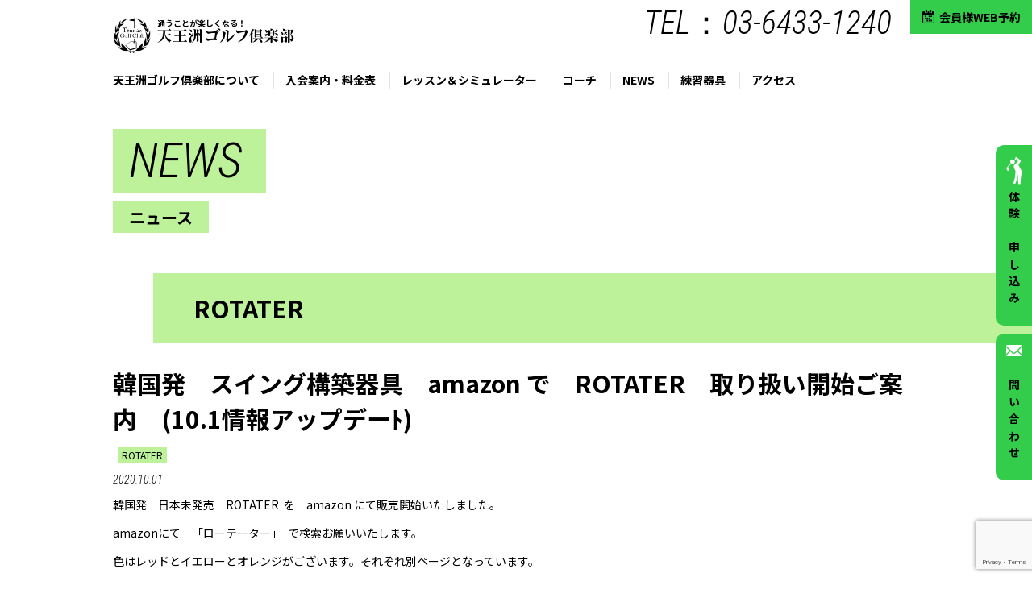

--- FILE ---
content_type: text/html; charset=UTF-8
request_url: https://tennoz-golf.com/blog/2020/10/01/1570
body_size: 7668
content:
<!DOCTYPE html PUBLIC "-//W3C//DTD XHTML 1.0 Transitional//EN" "http://www.w3.org/TR/xhtml1/DTD/xhtml1-transitional.dtd">
<html lang="ja">

<head prefix="og: http://ogp.me/ns# fb: http://ogp.me/ns/fb# website: http://ogp.me/ns/websaite#">
<meta http-equiv="Content-Type" content="UTF-8" />
<meta name="viewport" content="width=device-width, initial-scale=1">
<meta name="format-detection" content="telephone=no">
	<title>
		韓国発　スイング構築器具　amazon で　ROTATER　取り扱い開始ご案内　(10.1情報アップデーﾄ)   | 天王洲ゴルフ倶楽部 インフォメーション	</title>
<link rel="canonical" href="http://tennoz-golf.com/" />
<link rel="icon" href="/images/common/favicon.ico" type="image/x-icon">
<link rel="apple-touch-icon" sizes="180x180" href="/images/common/favicon.png">
<link rel="shortcut icon" href="/images/common/favicon.png">
<link rel="preconnect" href="https://fonts.googleapis.com">
<link rel="preconnect" href="https://fonts.gstatic.com" crossorigin>
<link href="https://fonts.googleapis.com/css2?family=Noto+Sans+JP:wght@400;700&family=Roboto+Condensed:ital,wght@1,300&display=swap" rel="stylesheet">
<link rel="profile" href="http://gmpg.org/xfn/11" />

<!--stylesheet-->
<link href="https://tennoz-golf.com/blog/wp-content/themes/tennoz-golf-theme/style.css" rel="stylesheet" type="text/css" />
<link href="/css/icon.css" rel="stylesheet" type="text/css" />
<link href="/css/common.css" rel="stylesheet" type="text/css" />
<link href="/css/base.css" rel="stylesheet" type="text/css" />
<link href="/css/layout.css" rel="stylesheet" type="text/css" />
<link href="https://tennoz-golf.com/blog/wp-content/themes/tennoz-golf-theme/css/blog.css" rel="stylesheet" type="text/css" />
<script type="text/javascript" src="/js/jquery.min.js"></script>
<!-- Google Tag Manager -->
<script>(function(w,d,s,l,i){w[l]=w[l]||[];w[l].push({'gtm.start':
new Date().getTime(),event:'gtm.js'});var f=d.getElementsByTagName(s)[0],
j=d.createElement(s),dl=l!='dataLayer'?'&l='+l:'';j.async=true;j.src=
'https://www.googletagmanager.com/gtm.js?id='+i+dl;f.parentNode.insertBefore(j,f);
})(window,document,'script','dataLayer','GTM-M9BCVNX');</script>
<!--インスタ、Facebookの広告20240301-->
<script>(function(w,d,s,l,i){w[l]=w[l]||[];w[l].push({'gtm.start':
new Date().getTime(),event:'gtm.js'});var f=d.getElementsByTagName(s)[0],
j=d.createElement(s),dl=l!='dataLayer'?'&l='+l:'';j.async=true;j.src=
'https://www.googletagmanager.com/gtm.js?id='+i+dl;f.parentNode.insertBefore(j,f);
})(window,document,'script','dataLayer','GTM-NQWJ5Z97');</script>
<!-- End Google Tag Manager -->
<!--javascript-->
<meta name='robots' content='max-image-preview:large' />
<link rel='dns-prefetch' href='//www.google.com' />
<link rel='dns-prefetch' href='//s.w.org' />
<script type="text/javascript">
window._wpemojiSettings = {"baseUrl":"https:\/\/s.w.org\/images\/core\/emoji\/14.0.0\/72x72\/","ext":".png","svgUrl":"https:\/\/s.w.org\/images\/core\/emoji\/14.0.0\/svg\/","svgExt":".svg","source":{"concatemoji":"https:\/\/tennoz-golf.com\/blog\/wp-includes\/js\/wp-emoji-release.min.js?ver=6.0.11"}};
/*! This file is auto-generated */
!function(e,a,t){var n,r,o,i=a.createElement("canvas"),p=i.getContext&&i.getContext("2d");function s(e,t){var a=String.fromCharCode,e=(p.clearRect(0,0,i.width,i.height),p.fillText(a.apply(this,e),0,0),i.toDataURL());return p.clearRect(0,0,i.width,i.height),p.fillText(a.apply(this,t),0,0),e===i.toDataURL()}function c(e){var t=a.createElement("script");t.src=e,t.defer=t.type="text/javascript",a.getElementsByTagName("head")[0].appendChild(t)}for(o=Array("flag","emoji"),t.supports={everything:!0,everythingExceptFlag:!0},r=0;r<o.length;r++)t.supports[o[r]]=function(e){if(!p||!p.fillText)return!1;switch(p.textBaseline="top",p.font="600 32px Arial",e){case"flag":return s([127987,65039,8205,9895,65039],[127987,65039,8203,9895,65039])?!1:!s([55356,56826,55356,56819],[55356,56826,8203,55356,56819])&&!s([55356,57332,56128,56423,56128,56418,56128,56421,56128,56430,56128,56423,56128,56447],[55356,57332,8203,56128,56423,8203,56128,56418,8203,56128,56421,8203,56128,56430,8203,56128,56423,8203,56128,56447]);case"emoji":return!s([129777,127995,8205,129778,127999],[129777,127995,8203,129778,127999])}return!1}(o[r]),t.supports.everything=t.supports.everything&&t.supports[o[r]],"flag"!==o[r]&&(t.supports.everythingExceptFlag=t.supports.everythingExceptFlag&&t.supports[o[r]]);t.supports.everythingExceptFlag=t.supports.everythingExceptFlag&&!t.supports.flag,t.DOMReady=!1,t.readyCallback=function(){t.DOMReady=!0},t.supports.everything||(n=function(){t.readyCallback()},a.addEventListener?(a.addEventListener("DOMContentLoaded",n,!1),e.addEventListener("load",n,!1)):(e.attachEvent("onload",n),a.attachEvent("onreadystatechange",function(){"complete"===a.readyState&&t.readyCallback()})),(e=t.source||{}).concatemoji?c(e.concatemoji):e.wpemoji&&e.twemoji&&(c(e.twemoji),c(e.wpemoji)))}(window,document,window._wpemojiSettings);
</script>
<style type="text/css">
img.wp-smiley,
img.emoji {
	display: inline !important;
	border: none !important;
	box-shadow: none !important;
	height: 1em !important;
	width: 1em !important;
	margin: 0 0.07em !important;
	vertical-align: -0.1em !important;
	background: none !important;
	padding: 0 !important;
}
</style>
	<link rel='stylesheet' id='wp-block-library-css'  href='https://tennoz-golf.com/blog/wp-includes/css/dist/block-library/style.min.css?ver=6.0.11' type='text/css' media='all' />
<style id='global-styles-inline-css' type='text/css'>
body{--wp--preset--color--black: #000000;--wp--preset--color--cyan-bluish-gray: #abb8c3;--wp--preset--color--white: #ffffff;--wp--preset--color--pale-pink: #f78da7;--wp--preset--color--vivid-red: #cf2e2e;--wp--preset--color--luminous-vivid-orange: #ff6900;--wp--preset--color--luminous-vivid-amber: #fcb900;--wp--preset--color--light-green-cyan: #7bdcb5;--wp--preset--color--vivid-green-cyan: #00d084;--wp--preset--color--pale-cyan-blue: #8ed1fc;--wp--preset--color--vivid-cyan-blue: #0693e3;--wp--preset--color--vivid-purple: #9b51e0;--wp--preset--gradient--vivid-cyan-blue-to-vivid-purple: linear-gradient(135deg,rgba(6,147,227,1) 0%,rgb(155,81,224) 100%);--wp--preset--gradient--light-green-cyan-to-vivid-green-cyan: linear-gradient(135deg,rgb(122,220,180) 0%,rgb(0,208,130) 100%);--wp--preset--gradient--luminous-vivid-amber-to-luminous-vivid-orange: linear-gradient(135deg,rgba(252,185,0,1) 0%,rgba(255,105,0,1) 100%);--wp--preset--gradient--luminous-vivid-orange-to-vivid-red: linear-gradient(135deg,rgba(255,105,0,1) 0%,rgb(207,46,46) 100%);--wp--preset--gradient--very-light-gray-to-cyan-bluish-gray: linear-gradient(135deg,rgb(238,238,238) 0%,rgb(169,184,195) 100%);--wp--preset--gradient--cool-to-warm-spectrum: linear-gradient(135deg,rgb(74,234,220) 0%,rgb(151,120,209) 20%,rgb(207,42,186) 40%,rgb(238,44,130) 60%,rgb(251,105,98) 80%,rgb(254,248,76) 100%);--wp--preset--gradient--blush-light-purple: linear-gradient(135deg,rgb(255,206,236) 0%,rgb(152,150,240) 100%);--wp--preset--gradient--blush-bordeaux: linear-gradient(135deg,rgb(254,205,165) 0%,rgb(254,45,45) 50%,rgb(107,0,62) 100%);--wp--preset--gradient--luminous-dusk: linear-gradient(135deg,rgb(255,203,112) 0%,rgb(199,81,192) 50%,rgb(65,88,208) 100%);--wp--preset--gradient--pale-ocean: linear-gradient(135deg,rgb(255,245,203) 0%,rgb(182,227,212) 50%,rgb(51,167,181) 100%);--wp--preset--gradient--electric-grass: linear-gradient(135deg,rgb(202,248,128) 0%,rgb(113,206,126) 100%);--wp--preset--gradient--midnight: linear-gradient(135deg,rgb(2,3,129) 0%,rgb(40,116,252) 100%);--wp--preset--duotone--dark-grayscale: url('#wp-duotone-dark-grayscale');--wp--preset--duotone--grayscale: url('#wp-duotone-grayscale');--wp--preset--duotone--purple-yellow: url('#wp-duotone-purple-yellow');--wp--preset--duotone--blue-red: url('#wp-duotone-blue-red');--wp--preset--duotone--midnight: url('#wp-duotone-midnight');--wp--preset--duotone--magenta-yellow: url('#wp-duotone-magenta-yellow');--wp--preset--duotone--purple-green: url('#wp-duotone-purple-green');--wp--preset--duotone--blue-orange: url('#wp-duotone-blue-orange');--wp--preset--font-size--small: 13px;--wp--preset--font-size--medium: 20px;--wp--preset--font-size--large: 36px;--wp--preset--font-size--x-large: 42px;}.has-black-color{color: var(--wp--preset--color--black) !important;}.has-cyan-bluish-gray-color{color: var(--wp--preset--color--cyan-bluish-gray) !important;}.has-white-color{color: var(--wp--preset--color--white) !important;}.has-pale-pink-color{color: var(--wp--preset--color--pale-pink) !important;}.has-vivid-red-color{color: var(--wp--preset--color--vivid-red) !important;}.has-luminous-vivid-orange-color{color: var(--wp--preset--color--luminous-vivid-orange) !important;}.has-luminous-vivid-amber-color{color: var(--wp--preset--color--luminous-vivid-amber) !important;}.has-light-green-cyan-color{color: var(--wp--preset--color--light-green-cyan) !important;}.has-vivid-green-cyan-color{color: var(--wp--preset--color--vivid-green-cyan) !important;}.has-pale-cyan-blue-color{color: var(--wp--preset--color--pale-cyan-blue) !important;}.has-vivid-cyan-blue-color{color: var(--wp--preset--color--vivid-cyan-blue) !important;}.has-vivid-purple-color{color: var(--wp--preset--color--vivid-purple) !important;}.has-black-background-color{background-color: var(--wp--preset--color--black) !important;}.has-cyan-bluish-gray-background-color{background-color: var(--wp--preset--color--cyan-bluish-gray) !important;}.has-white-background-color{background-color: var(--wp--preset--color--white) !important;}.has-pale-pink-background-color{background-color: var(--wp--preset--color--pale-pink) !important;}.has-vivid-red-background-color{background-color: var(--wp--preset--color--vivid-red) !important;}.has-luminous-vivid-orange-background-color{background-color: var(--wp--preset--color--luminous-vivid-orange) !important;}.has-luminous-vivid-amber-background-color{background-color: var(--wp--preset--color--luminous-vivid-amber) !important;}.has-light-green-cyan-background-color{background-color: var(--wp--preset--color--light-green-cyan) !important;}.has-vivid-green-cyan-background-color{background-color: var(--wp--preset--color--vivid-green-cyan) !important;}.has-pale-cyan-blue-background-color{background-color: var(--wp--preset--color--pale-cyan-blue) !important;}.has-vivid-cyan-blue-background-color{background-color: var(--wp--preset--color--vivid-cyan-blue) !important;}.has-vivid-purple-background-color{background-color: var(--wp--preset--color--vivid-purple) !important;}.has-black-border-color{border-color: var(--wp--preset--color--black) !important;}.has-cyan-bluish-gray-border-color{border-color: var(--wp--preset--color--cyan-bluish-gray) !important;}.has-white-border-color{border-color: var(--wp--preset--color--white) !important;}.has-pale-pink-border-color{border-color: var(--wp--preset--color--pale-pink) !important;}.has-vivid-red-border-color{border-color: var(--wp--preset--color--vivid-red) !important;}.has-luminous-vivid-orange-border-color{border-color: var(--wp--preset--color--luminous-vivid-orange) !important;}.has-luminous-vivid-amber-border-color{border-color: var(--wp--preset--color--luminous-vivid-amber) !important;}.has-light-green-cyan-border-color{border-color: var(--wp--preset--color--light-green-cyan) !important;}.has-vivid-green-cyan-border-color{border-color: var(--wp--preset--color--vivid-green-cyan) !important;}.has-pale-cyan-blue-border-color{border-color: var(--wp--preset--color--pale-cyan-blue) !important;}.has-vivid-cyan-blue-border-color{border-color: var(--wp--preset--color--vivid-cyan-blue) !important;}.has-vivid-purple-border-color{border-color: var(--wp--preset--color--vivid-purple) !important;}.has-vivid-cyan-blue-to-vivid-purple-gradient-background{background: var(--wp--preset--gradient--vivid-cyan-blue-to-vivid-purple) !important;}.has-light-green-cyan-to-vivid-green-cyan-gradient-background{background: var(--wp--preset--gradient--light-green-cyan-to-vivid-green-cyan) !important;}.has-luminous-vivid-amber-to-luminous-vivid-orange-gradient-background{background: var(--wp--preset--gradient--luminous-vivid-amber-to-luminous-vivid-orange) !important;}.has-luminous-vivid-orange-to-vivid-red-gradient-background{background: var(--wp--preset--gradient--luminous-vivid-orange-to-vivid-red) !important;}.has-very-light-gray-to-cyan-bluish-gray-gradient-background{background: var(--wp--preset--gradient--very-light-gray-to-cyan-bluish-gray) !important;}.has-cool-to-warm-spectrum-gradient-background{background: var(--wp--preset--gradient--cool-to-warm-spectrum) !important;}.has-blush-light-purple-gradient-background{background: var(--wp--preset--gradient--blush-light-purple) !important;}.has-blush-bordeaux-gradient-background{background: var(--wp--preset--gradient--blush-bordeaux) !important;}.has-luminous-dusk-gradient-background{background: var(--wp--preset--gradient--luminous-dusk) !important;}.has-pale-ocean-gradient-background{background: var(--wp--preset--gradient--pale-ocean) !important;}.has-electric-grass-gradient-background{background: var(--wp--preset--gradient--electric-grass) !important;}.has-midnight-gradient-background{background: var(--wp--preset--gradient--midnight) !important;}.has-small-font-size{font-size: var(--wp--preset--font-size--small) !important;}.has-medium-font-size{font-size: var(--wp--preset--font-size--medium) !important;}.has-large-font-size{font-size: var(--wp--preset--font-size--large) !important;}.has-x-large-font-size{font-size: var(--wp--preset--font-size--x-large) !important;}
</style>
<link rel='stylesheet' id='contact-form-7-css'  href='https://tennoz-golf.com/blog/wp-content/plugins/contact-form-7/includes/css/styles.css?ver=5.6.3' type='text/css' media='all' />
<link rel='stylesheet' id='contact-form-7-confirm-css'  href='https://tennoz-golf.com/blog/wp-content/plugins/contact-form-7-add-confirm/includes/css/styles.css?ver=5.1' type='text/css' media='all' />
<script type='text/javascript' src='https://tennoz-golf.com/blog/wp-includes/js/jquery/jquery.min.js?ver=3.6.0' id='jquery-core-js'></script>
<script type='text/javascript' src='https://tennoz-golf.com/blog/wp-includes/js/jquery/jquery-migrate.min.js?ver=3.3.2' id='jquery-migrate-js'></script>
<link rel="https://api.w.org/" href="https://tennoz-golf.com/blog/wp-json/" /><link rel="alternate" type="application/json" href="https://tennoz-golf.com/blog/wp-json/wp/v2/posts/1570" /><link rel="EditURI" type="application/rsd+xml" title="RSD" href="https://tennoz-golf.com/blog/xmlrpc.php?rsd" />
<link rel="wlwmanifest" type="application/wlwmanifest+xml" href="https://tennoz-golf.com/blog/wp-includes/wlwmanifest.xml" /> 
<meta name="generator" content="WordPress 6.0.11" />
<link rel="canonical" href="https://tennoz-golf.com/blog/2020/10/01/1570" />
<link rel='shortlink' href='https://tennoz-golf.com/blog/?p=1570' />
<link rel="alternate" type="application/json+oembed" href="https://tennoz-golf.com/blog/wp-json/oembed/1.0/embed?url=https%3A%2F%2Ftennoz-golf.com%2Fblog%2F2020%2F10%2F01%2F1570" />
<link rel="alternate" type="text/xml+oembed" href="https://tennoz-golf.com/blog/wp-json/oembed/1.0/embed?url=https%3A%2F%2Ftennoz-golf.com%2Fblog%2F2020%2F10%2F01%2F1570&#038;format=xml" />
<meta name="twitter:card" content="summary_large_image" />
<meta property="og:url" content="https://tennoz-golf.com/blog/2020/10/01/1570" />
<meta property="og:title" content="韓国発　スイング構築器具　amazon で　ROTATER　取り扱い開始ご案内　(10.1情報アップデーﾄ)  " />
<meta property="og:description" content="韓国発　日本未発売　ROTATER  を　amazon にて販売開始いたしました。 amazonにて　「ローテーター｣　で検索お願いいたします。 色はレッドとイエローとオレンジがございます。それぞれ別" />
<meta property="og:image" content="https://tennoz-golf.com//images/tgc/sec_ttl-img.jpg" />
<meta property="og:image:alt" content="韓国発　スイング構築器具　amazon で　ROTATER　取り扱い開始ご案内　(10.1情報アップデーﾄ)  " />
<meta property="og:type" content="article" />
<meta property="og:site_name" content="天王洲ゴルフ倶楽部 インフォメーション" />
<meta property="og:locale" content="ja_JP" />
<style type="text/css">.recentcomments a{display:inline !important;padding:0 !important;margin:0 !important;}</style></head>
<body class="post-template-default single single-post postid-1570 single-format-standard">
<!-- Google Tag Manager (noscript) -->
<noscript><iframe src="https://www.googletagmanager.com/ns.html?id=GTM-M9BCVNX"
height="0" width="0" style="display:none;visibility:hidden"></iframe></noscript>
<!--インスタ、Facebookの広告20240301-->
<noscript><iframe src="https://www.googletagmanager.com/ns.html?id=GTM-NQWJ5Z97"
height="0" width="0" style="display:none;visibility:hidden"></iframe></noscript>
<!-- End Google Tag Manager (noscript) -->
<div class="wrapper">
<!--　▼　ヘッダ　▼　-->
	<header class="pos_relative fixed">
		<div class="content">

						<div id="header_logo" class="pdg_top_1-5em">
			<a href="/"> <span class="icon-logo valign_top" style="font-size: 3.4em;"></span><span class="dsp_inlineblk mgn_lft_0-5em valign_top"><span class="txt_xsmall txt_bold pdg_btm_05em dsp_inlineblk">通うことが楽しくなる！</span><br />
				<span class="icon-textlogo txt_xbig"></span></span> </a>
			</div>

			<nav id="header_nav" class="pconly pdg_top_1-5em">
				<ul class="txt_bold">
					<li class="hvr_uline_show"><a href="/tgc/">天王洲ゴルフ倶楽部について</a></li>
					<li class="hvr_uline_show"><a href="/admission/">入会案内・料金表</a></li>
					<li class="hvr_uline_show"><a href="/lesson/">レッスン＆シミュレーター</a></li>
					<li class="hvr_uline_show"><a href="/coach/">コーチ</a></li>
					<li class="hvr_uline_show"><a href="/blog/">NEWS</a></li>
					<li class="hvr_uline_show"><a href="/blog/category/practicetool">練習器具</a></li>
					<li class="hvr_uline_show"><a href="/access/">アクセス</a></li>
				</ul>
			</nav>
		</div>
		<div id="header_subnav" class="pconly pos_absolute">
			<ul>
				<li><a class="font_roboto txt_xxxxxbig" href="tel:03-6433-1240">TEL：03-6433-1240</a></li>
				<li><a class="nav_btn" href="https://6404271.app.netsuite.com/core/media/media.nl?id=4&c=6404271&h=4423b045afdf7f49b008&_xt=.html" target="_blank"><span class="flex_center"><span class="icon-calender"></span> 会員様WEB予約</span></a></li>
		</ul>
		</div>
		<div id="side_nav" class="pconly pos_absolute">
			<a class="btn_side txt_vertical" href="https://tennoz-golf.com/contact2/" target="_blank"><span class="icon-taiken txt_white"></span><span class="txt_bold">体験お申し込み</span></a>
			<a class="btn_side txt_vertical" href="/contact/"><span class="icon-mail txt_white"></span><span class="txt_bold">お問い合わせ</span></a>
		</div>
		<input id="nav_slide" type="checkbox" name="slide_menu" class="slide_menu_check"/>
		<label for="nav_slide" class="sponly nav_slide_btn txt_center"><span class="icon-menu"></span><span class="icon-close"></span></label>
		<nav id="nav_slide_cnt" class="sponly">
			<ul>
				<li><a class="nav_btn" href="https://tennoz-golf.com/contact2/" target="_blank"><span class="flex_center"><span class="icon-taiken"></span> 体験お申込み</span></a><a class="nav_btn" href="https://6404271.app.netsuite.com/core/media/media.nl?id=4&c=6404271&h=4423b045afdf7f49b008&_xt=.html" target="_blank"><span class="flex_center"><span class="icon-calender"></span> 会員様WEB予約</span></a></li>
				<li class="hvr_uline_show"><a href="/">TOP</a></li>
				<li class="hvr_uline_show"><a href="/contact/">お問い合わせ</a></li>
				<li class="hvr_uline_show"><a href="/tgc/">天王洲ゴルフ倶楽部について</a></li>
				<li class="hvr_uline_show"><a href="/admission/">入会案内・料金表</a></li>
				<li class="hvr_uline_show"><a href="/lesson/">レッスン＆シミュレーター</a></li>
				<li class="hvr_uline_show"><a href="/coach/">コーチ</a></li>
				<li class="hvr_uline_show"><a href="/blog/">NEWS</a></li>
				<li class="hvr_uline_show"><a href="/blog/category/practicetool">練習器具</a></li>
				<li class="hvr_uline_show"><a href="/access/">アクセス</a></li>
			</ul>
		</nav>
		<nav id="nav_bottom" class="sponly">
			<ul class="flex_space">
				<li><a class="bgc_green" href="tel:03-6433-1240"><span class="area_icon txt_white"><span class="icon-sp"></span><span> TEL</span></span><br /><span class="txt_bold">03-6433-1240</span></a></li>
				<li><a class="bgc_green" href="https://6404271.app.netsuite.com/core/media/media.nl?id=4&c=6404271&h=4423b045afdf7f49b008&_xt=.html" target="_blank"><span class="area_icon icon-mail txt_white"></span><br /><span class="txt_bold">お問い合わせ</span></a></li>
				<li><a class="bgc_green" href="https://tennoz-golf.com/contact2/" target="_blank"><span class="area_icon icon-taiken txt_white"></span><br /><span class="txt_bold">体験お申し込み</span></a></li>
			</ul>
		</nav>
	</header>
	<main>

		<section id="sec_ttl">
			<div class="content">
				<h2 class="mgn_btm_40px"><span class="txt_ttl font_roboto bgc_lightgreen dsp_inlineblk">NEWS</span><br /><span class="txt_sub txt_xxbig txt_bold bgc_lightgreen dsp_inlineblk">ニュース</span></h2>
			</div>
		</section>

		<section id="sec_post">
			<div class="blk_ttl_right mgn_btm_2em">
				<div class="content bgc_lightgreen">
					<h3 class="content_inner txt_xxxxbig">
															<span>ROTATER</span>										</h3>
				</div>
			</div>
			<div id="contents" class="content clearfix">

				
				<h1 class="entry-title txt_xxxxbig txt_bold mgn_btm_0-5em">韓国発　スイング構築器具　amazon で　ROTATER　取り扱い開始ご案内　(10.1情報アップデーﾄ)</h1>
				<p class="category_lnk">
												<a class="bgc_lightgreen txt_small mgn_lft_0-5em" href="https://tennoz-golf.com/blog/category/rotater">ROTATER</a>								<p>
				<p class="entry-meta font_roboto mgn_btm_1em">2020.10.01</p>
				<div class="entry-content"><p>韓国発　日本未発売　ROTATER  を　amazon にて販売開始いたしました。</p>
<p>amazonにて　「ローテーター｣　で検索お願いいたします。</p>
<p>色はレッドとイエローとオレンジがございます。それぞれ別ページとなっています。</p>
<p><span style="color: #ff0000;"><strong>&lt;Hot  News&gt;  </strong> </span></p>
<p>①今回のROTATER  の日本販売に伴い、ROTATER の商標登録を出願いたしました。</p>
<p>ネット上で、海外製類似品が掲載されていますので、ご購入にあたってはご注意ください。</p>
<p>正規品ROTATERは、その使用にあたってセット方法でかなりの負荷をかけたりいたしますので、強度など</p>
<p>破損して怪我をされないように設計されています。</p>
<p>また、<span style="color: #ff0000;"><strong>本体Y次部分の形状</strong></span>が正規品の特徴となります。この部分を使用したドリルがございます。</p>
<p>ご注意ください。</p>
<p>②ROTATERベースモデルのアップグレードモデル(日本限定)をまもなくご用意いたします。</p>
<p>●品名　ROTATER max   (カラー　白)</p>
<p>ベースモデルとの違い　　・黒いパッドの部分を強化パッドに変更(シルバー)</p>
<p>・本体Y字部分に干渉パッドを装着。</p>
<p><a href="https://tennoz-golf.com/blog/wp-content/uploads/2020/09/ROTATER-max.pdf">ROTATER max</a></p>
<p>ROTATERのご利用方法で、開発者のDrキムさんのインスタでも掲載されていますROTATERをセットしてクラブを握って、</p>
<p>ボールを打つドリルが出できました。ROTATER max　ですと体にあてる部分の干渉パットが装着されています。</p>
<p>&nbsp;</p>
<p>※なお、ROTATER　maxの発売に合わせて、すでにROTATERをご購入いただきましたお客様向けに</p>
<p>R  max  UDキット(アップデートキット)をOPでご用意させていただきます。</p>
<p>お手持ちのROTATER  の機能面を簡単にmaxアップしていただけます。</p>
<p>&nbsp;</p>
<p><a href="http://tennoz-golf.com/pdf/rotater.pdf" target="_blank"><img class="alignnone size-medium wp-image-1100" alt="割" src="https://tennoz-golf.com/blog/wp-content/uploads/2020/09/tennouzu-g_A4_01-300x212.jpg" width="300" height="212" /></a></p>
<p>お問い合わせは、天王洲ゴルフ倶楽部　ROTATER 担当　森下博司まで。</p>
<p>TEL  03-6433-1240　または、ホームページのお問い合わせからお願いいたします。</p>
</div>
				
				<div class="nav-bottom clearfix">
					<div class="nav-next"><a href="https://tennoz-golf.com/blog/2020/10/08/1659" rel="next">← 最新の記事</a></div>
					<div class="nav-previous"><a href="https://tennoz-golf.com/blog/2019/06/12/1270" rel="prev">以前の記事 →</a></div>
				</div>

				


			<!-- end #contents --></div>

		</section>

	</main>
	<footer>
		<div class="bgc_black">
			<div class="content dsp_flex txt_white">
				<div id="footer_logo">
					<p><span class="icon-logo"></span></p>
					<p><span class="txt_big txt_bold">天王洲ゴルフ倶楽部</span><br />
					<span class="txt_small">通うことが楽しくなる！</span></p>
					<ul class="area_sns pdg_top_1-5em">
						<li><a href="https://www.facebook.com/tennozgolf" target="_blank"><span class="icon-facebook"></span></a></li>
						<li><a href="https://instagram.com/tennozgolfclub?igshid=1uex4q90wlamc" target="_blank"><span class="icon-instagram"></span></a></li>
						<li><a href="https://twitter.com/tennoz_golf/" target="_blank"><span class="icon-twitter"></span></a></li>
						<li><a href="https://www.youtube.com/channel/UCrJSmzJ2jdAhvB28vH2ghCg" target="_blank"><span class="icon-youtube"></span></a></li>
					</ul>
				</div>
				<div id="footer_nav" class="pconly dsp_flex pos_relative">
					<nav class="nav_left">
						<ul>
							<li><a href="/">TOP</a></li>
							<li><a href="/contact/">お問い合わせ</a></li>
							<li><a href="/blog/">NEWS</a></li>
							<li><a href="/access/">アクセス</a></li>
							<li><a href="/privacy/">ﾌﾟﾗｲﾊﾞｼｰﾎﾟﾘｼｰ</a></li>
						</ul>
					</nav>
					<nav class="nav_right">
						<ul>
							<li><a href="/tgc/">天王洲ゴルフ倶楽部について</a></li>
							<li><a href="/admission/">入会案内・料金表</a></li>
							<li><a href="/lesson/">レッスン＆シミュレーター</a></li>
							<li><a href="/coach/">コーチ</a></li>
							<li><a href="/blog/category/practicetool">練習器具</a></li>
						</ul>
					</nav>
					<div class="area_btn pos_absolute">
						<a class="nav_btn" href="https://tennoz-golf.com/contact2/" target="_blank"><span class="flex_center"><span class="icon-taiken"></span> 体験お申込み</span></a><a class="nav_btn" href="https://6404271.app.netsuite.com/core/media/media.nl?id=4&c=6404271&h=4423b045afdf7f49b008&_xt=.html" target="_blank"><span class="flex_center"><span class="icon-calender"></span> 会員様WEB予約</span></a>
					</div>
				</div>
			</div>
	  </div>
	  <div class="copyright bgc_white">
			<p class="txt_center txt_small">Copyright © Tenno-z-golf All Rights Reserved.</p>
		</div>
  </footer>
</div>
<script type='text/javascript' src='https://tennoz-golf.com/blog/wp-includes/js/comment-reply.min.js?ver=6.0.11' id='comment-reply-js'></script>
<script type='text/javascript' src='https://tennoz-golf.com/blog/wp-content/plugins/contact-form-7/includes/swv/js/index.js?ver=5.6.3' id='swv-js'></script>
<script type='text/javascript' id='contact-form-7-js-extra'>
/* <![CDATA[ */
var wpcf7 = {"api":{"root":"https:\/\/tennoz-golf.com\/blog\/wp-json\/","namespace":"contact-form-7\/v1"}};
/* ]]> */
</script>
<script type='text/javascript' src='https://tennoz-golf.com/blog/wp-content/plugins/contact-form-7/includes/js/index.js?ver=5.6.3' id='contact-form-7-js'></script>
<script type='text/javascript' src='https://tennoz-golf.com/blog/wp-includes/js/jquery/jquery.form.min.js?ver=4.3.0' id='jquery-form-js'></script>
<script type='text/javascript' src='https://tennoz-golf.com/blog/wp-content/plugins/contact-form-7-add-confirm/includes/js/scripts.js?ver=5.1' id='contact-form-7-confirm-js'></script>
<script type='text/javascript' src='https://www.google.com/recaptcha/api.js?render=6Lc0NoEpAAAAAKhBNE54FHN0BNPjRexs4eoMsJ7z&#038;ver=3.0' id='google-recaptcha-js'></script>
<script type='text/javascript' src='https://tennoz-golf.com/blog/wp-includes/js/dist/vendor/regenerator-runtime.min.js?ver=0.13.9' id='regenerator-runtime-js'></script>
<script type='text/javascript' src='https://tennoz-golf.com/blog/wp-includes/js/dist/vendor/wp-polyfill.min.js?ver=3.15.0' id='wp-polyfill-js'></script>
<script type='text/javascript' id='wpcf7-recaptcha-js-extra'>
/* <![CDATA[ */
var wpcf7_recaptcha = {"sitekey":"6Lc0NoEpAAAAAKhBNE54FHN0BNPjRexs4eoMsJ7z","actions":{"homepage":"homepage","contactform":"contactform"}};
/* ]]> */
</script>
<script type='text/javascript' src='https://tennoz-golf.com/blog/wp-content/plugins/contact-form-7/modules/recaptcha/index.js?ver=5.6.3' id='wpcf7-recaptcha-js'></script>
<script type="text/javascript" src="/js/lazyload.min.js"></script>
<script>
//ページ内リンクスクロール
jQuery(window).on('load', function() {
	jQuery('a[href^="#"]').click(function() {
		var speed = 400;
		var href= jQuery(this).attr("href");
		var target = jQuery(href == "#" || href == "" ? 'html' : href);
		var position = target.offset().top;
		jQuery('body,html').animate({scrollTop:position}, speed, 'swing');
		return false;
	});
});
lazyload();
	//スクロール後表示
jQuery(document).ready(function(){
	jQuery('#sec_ttl').addClass('active');
	jQuery('#sec_slide').addClass('active');
	jQuery('#sec_intro').addClass('active');
	jQuery('#sec_form').addClass('active');
	jQuery('#sec_archive').addClass('active');
	jQuery('#sec_posts').addClass('active');
	jQuery('#sec_post').addClass('active');
});
jQuery(window).scroll(function() {
	jQuery('section').each(function() {
	  var scroll = jQuery(window).scrollTop();
	  var blockPosition = jQuery(this).offset().top;
	  var windowHeihgt = jQuery(window).height();
	  if (scroll > blockPosition - windowHeihgt + 100) {
		jQuery(this).addClass('active');
	  }
	});
	jQuery('.fadein').each(function() {
	  var scroll = jQuery(window).scrollTop();
	  var blockPosition = jQuery(this).offset().top;
	  var windowHeihgt = jQuery(window).height();
	  if (scroll > blockPosition - windowHeihgt + 100) {
		jQuery(this).addClass('fadein_up');
	  }
	});
});
	
	//*電話番号リンクPC無効*//
var ua = navigator.userAgent.toLowerCase();
var isMobile = /iphone/.test(ua)||/android(.+)?mobile/.test(ua);

if (!isMobile) {
    jQuery('a[href^="tel:"]').on('click', function(e) {
        e.preventDefault();
    });
}
	
//メールフォーム
jQuery(document).ready(function(){
	jQuery(".wpcf7c-force-hide").parent('div').addClass('btn_hide');
});
jQuery(".wpcf7c-btn-confirm").on('click', function(e) {
	jQuery(".wpcf7c-btn-confirm").parent('div').addClass('btn_hide');
	setTimeout(function(){
	//jQuery(".wpcf7c-btn-back").parent('div').removeClass('btn_hide');
	//jQuery(".wpcf7-submit").parent('div').removeClass('btn_hide');
	//jQuery(".wpcf7c-btn-confirm").parent('div').removeClass('btn_hide');
	//jQuery(".wpcf7c-force-hide").parent('div').addClass('btn_hide');
	if(jQuery(".wpcf7c-btn-back").hasClass('wpcf7c-force-hide')){
		jQuery(".wpcf7c-btn-back").parent('div').addClass('btn_hide');
	}else{
		jQuery(".wpcf7c-btn-back").parent('div').removeClass('btn_hide');
	}
	if(jQuery(".wpcf7-submit").hasClass('wpcf7c-force-hide')){
		jQuery(".wpcf7-submit").parent('div').addClass('btn_hide');
	}else{
		jQuery(".wpcf7-submit").parent('div').removeClass('btn_hide');
	}
	if(jQuery(".wpcf7c-btn-confirm").hasClass('wpcf7c-force-hide')){
		jQuery(".wpcf7c-btn-confirm").parent('div').addClass('btn_hide');
	}else{
		jQuery(".wpcf7c-btn-confirm").parent('div').removeClass('btn_hide');
	}
	},500);
});
jQuery(".wpcf7c-btn-back").on('click', function(e) {
        jQuery(".wpcf7c-btn-back").parent('div').addClass('btn_hide');
		jQuery(".wpcf7-submit").parent('div').addClass('btn_hide');
		jQuery(".wpcf7c-btn-confirm").parent('div').removeClass('btn_hide');
});
jQuery(".wpcf7-submit").on('click', function(e) {
        jQuery(".wpcf7c-btn-back").parent('div').addClass('btn_hide');
		jQuery(".wpcf7-submit").parent('div').addClass('btn_hide');
		jQuery(".wpcf7c-btn-confirm").parent('div').addClass('btn_hide');
});
</script>
</body>
</html>


--- FILE ---
content_type: text/html; charset=utf-8
request_url: https://www.google.com/recaptcha/api2/anchor?ar=1&k=6Lc0NoEpAAAAAKhBNE54FHN0BNPjRexs4eoMsJ7z&co=aHR0cHM6Ly90ZW5ub3otZ29sZi5jb206NDQz&hl=en&v=PoyoqOPhxBO7pBk68S4YbpHZ&size=invisible&anchor-ms=20000&execute-ms=30000&cb=w66xxcmp0f0s
body_size: 48830
content:
<!DOCTYPE HTML><html dir="ltr" lang="en"><head><meta http-equiv="Content-Type" content="text/html; charset=UTF-8">
<meta http-equiv="X-UA-Compatible" content="IE=edge">
<title>reCAPTCHA</title>
<style type="text/css">
/* cyrillic-ext */
@font-face {
  font-family: 'Roboto';
  font-style: normal;
  font-weight: 400;
  font-stretch: 100%;
  src: url(//fonts.gstatic.com/s/roboto/v48/KFO7CnqEu92Fr1ME7kSn66aGLdTylUAMa3GUBHMdazTgWw.woff2) format('woff2');
  unicode-range: U+0460-052F, U+1C80-1C8A, U+20B4, U+2DE0-2DFF, U+A640-A69F, U+FE2E-FE2F;
}
/* cyrillic */
@font-face {
  font-family: 'Roboto';
  font-style: normal;
  font-weight: 400;
  font-stretch: 100%;
  src: url(//fonts.gstatic.com/s/roboto/v48/KFO7CnqEu92Fr1ME7kSn66aGLdTylUAMa3iUBHMdazTgWw.woff2) format('woff2');
  unicode-range: U+0301, U+0400-045F, U+0490-0491, U+04B0-04B1, U+2116;
}
/* greek-ext */
@font-face {
  font-family: 'Roboto';
  font-style: normal;
  font-weight: 400;
  font-stretch: 100%;
  src: url(//fonts.gstatic.com/s/roboto/v48/KFO7CnqEu92Fr1ME7kSn66aGLdTylUAMa3CUBHMdazTgWw.woff2) format('woff2');
  unicode-range: U+1F00-1FFF;
}
/* greek */
@font-face {
  font-family: 'Roboto';
  font-style: normal;
  font-weight: 400;
  font-stretch: 100%;
  src: url(//fonts.gstatic.com/s/roboto/v48/KFO7CnqEu92Fr1ME7kSn66aGLdTylUAMa3-UBHMdazTgWw.woff2) format('woff2');
  unicode-range: U+0370-0377, U+037A-037F, U+0384-038A, U+038C, U+038E-03A1, U+03A3-03FF;
}
/* math */
@font-face {
  font-family: 'Roboto';
  font-style: normal;
  font-weight: 400;
  font-stretch: 100%;
  src: url(//fonts.gstatic.com/s/roboto/v48/KFO7CnqEu92Fr1ME7kSn66aGLdTylUAMawCUBHMdazTgWw.woff2) format('woff2');
  unicode-range: U+0302-0303, U+0305, U+0307-0308, U+0310, U+0312, U+0315, U+031A, U+0326-0327, U+032C, U+032F-0330, U+0332-0333, U+0338, U+033A, U+0346, U+034D, U+0391-03A1, U+03A3-03A9, U+03B1-03C9, U+03D1, U+03D5-03D6, U+03F0-03F1, U+03F4-03F5, U+2016-2017, U+2034-2038, U+203C, U+2040, U+2043, U+2047, U+2050, U+2057, U+205F, U+2070-2071, U+2074-208E, U+2090-209C, U+20D0-20DC, U+20E1, U+20E5-20EF, U+2100-2112, U+2114-2115, U+2117-2121, U+2123-214F, U+2190, U+2192, U+2194-21AE, U+21B0-21E5, U+21F1-21F2, U+21F4-2211, U+2213-2214, U+2216-22FF, U+2308-230B, U+2310, U+2319, U+231C-2321, U+2336-237A, U+237C, U+2395, U+239B-23B7, U+23D0, U+23DC-23E1, U+2474-2475, U+25AF, U+25B3, U+25B7, U+25BD, U+25C1, U+25CA, U+25CC, U+25FB, U+266D-266F, U+27C0-27FF, U+2900-2AFF, U+2B0E-2B11, U+2B30-2B4C, U+2BFE, U+3030, U+FF5B, U+FF5D, U+1D400-1D7FF, U+1EE00-1EEFF;
}
/* symbols */
@font-face {
  font-family: 'Roboto';
  font-style: normal;
  font-weight: 400;
  font-stretch: 100%;
  src: url(//fonts.gstatic.com/s/roboto/v48/KFO7CnqEu92Fr1ME7kSn66aGLdTylUAMaxKUBHMdazTgWw.woff2) format('woff2');
  unicode-range: U+0001-000C, U+000E-001F, U+007F-009F, U+20DD-20E0, U+20E2-20E4, U+2150-218F, U+2190, U+2192, U+2194-2199, U+21AF, U+21E6-21F0, U+21F3, U+2218-2219, U+2299, U+22C4-22C6, U+2300-243F, U+2440-244A, U+2460-24FF, U+25A0-27BF, U+2800-28FF, U+2921-2922, U+2981, U+29BF, U+29EB, U+2B00-2BFF, U+4DC0-4DFF, U+FFF9-FFFB, U+10140-1018E, U+10190-1019C, U+101A0, U+101D0-101FD, U+102E0-102FB, U+10E60-10E7E, U+1D2C0-1D2D3, U+1D2E0-1D37F, U+1F000-1F0FF, U+1F100-1F1AD, U+1F1E6-1F1FF, U+1F30D-1F30F, U+1F315, U+1F31C, U+1F31E, U+1F320-1F32C, U+1F336, U+1F378, U+1F37D, U+1F382, U+1F393-1F39F, U+1F3A7-1F3A8, U+1F3AC-1F3AF, U+1F3C2, U+1F3C4-1F3C6, U+1F3CA-1F3CE, U+1F3D4-1F3E0, U+1F3ED, U+1F3F1-1F3F3, U+1F3F5-1F3F7, U+1F408, U+1F415, U+1F41F, U+1F426, U+1F43F, U+1F441-1F442, U+1F444, U+1F446-1F449, U+1F44C-1F44E, U+1F453, U+1F46A, U+1F47D, U+1F4A3, U+1F4B0, U+1F4B3, U+1F4B9, U+1F4BB, U+1F4BF, U+1F4C8-1F4CB, U+1F4D6, U+1F4DA, U+1F4DF, U+1F4E3-1F4E6, U+1F4EA-1F4ED, U+1F4F7, U+1F4F9-1F4FB, U+1F4FD-1F4FE, U+1F503, U+1F507-1F50B, U+1F50D, U+1F512-1F513, U+1F53E-1F54A, U+1F54F-1F5FA, U+1F610, U+1F650-1F67F, U+1F687, U+1F68D, U+1F691, U+1F694, U+1F698, U+1F6AD, U+1F6B2, U+1F6B9-1F6BA, U+1F6BC, U+1F6C6-1F6CF, U+1F6D3-1F6D7, U+1F6E0-1F6EA, U+1F6F0-1F6F3, U+1F6F7-1F6FC, U+1F700-1F7FF, U+1F800-1F80B, U+1F810-1F847, U+1F850-1F859, U+1F860-1F887, U+1F890-1F8AD, U+1F8B0-1F8BB, U+1F8C0-1F8C1, U+1F900-1F90B, U+1F93B, U+1F946, U+1F984, U+1F996, U+1F9E9, U+1FA00-1FA6F, U+1FA70-1FA7C, U+1FA80-1FA89, U+1FA8F-1FAC6, U+1FACE-1FADC, U+1FADF-1FAE9, U+1FAF0-1FAF8, U+1FB00-1FBFF;
}
/* vietnamese */
@font-face {
  font-family: 'Roboto';
  font-style: normal;
  font-weight: 400;
  font-stretch: 100%;
  src: url(//fonts.gstatic.com/s/roboto/v48/KFO7CnqEu92Fr1ME7kSn66aGLdTylUAMa3OUBHMdazTgWw.woff2) format('woff2');
  unicode-range: U+0102-0103, U+0110-0111, U+0128-0129, U+0168-0169, U+01A0-01A1, U+01AF-01B0, U+0300-0301, U+0303-0304, U+0308-0309, U+0323, U+0329, U+1EA0-1EF9, U+20AB;
}
/* latin-ext */
@font-face {
  font-family: 'Roboto';
  font-style: normal;
  font-weight: 400;
  font-stretch: 100%;
  src: url(//fonts.gstatic.com/s/roboto/v48/KFO7CnqEu92Fr1ME7kSn66aGLdTylUAMa3KUBHMdazTgWw.woff2) format('woff2');
  unicode-range: U+0100-02BA, U+02BD-02C5, U+02C7-02CC, U+02CE-02D7, U+02DD-02FF, U+0304, U+0308, U+0329, U+1D00-1DBF, U+1E00-1E9F, U+1EF2-1EFF, U+2020, U+20A0-20AB, U+20AD-20C0, U+2113, U+2C60-2C7F, U+A720-A7FF;
}
/* latin */
@font-face {
  font-family: 'Roboto';
  font-style: normal;
  font-weight: 400;
  font-stretch: 100%;
  src: url(//fonts.gstatic.com/s/roboto/v48/KFO7CnqEu92Fr1ME7kSn66aGLdTylUAMa3yUBHMdazQ.woff2) format('woff2');
  unicode-range: U+0000-00FF, U+0131, U+0152-0153, U+02BB-02BC, U+02C6, U+02DA, U+02DC, U+0304, U+0308, U+0329, U+2000-206F, U+20AC, U+2122, U+2191, U+2193, U+2212, U+2215, U+FEFF, U+FFFD;
}
/* cyrillic-ext */
@font-face {
  font-family: 'Roboto';
  font-style: normal;
  font-weight: 500;
  font-stretch: 100%;
  src: url(//fonts.gstatic.com/s/roboto/v48/KFO7CnqEu92Fr1ME7kSn66aGLdTylUAMa3GUBHMdazTgWw.woff2) format('woff2');
  unicode-range: U+0460-052F, U+1C80-1C8A, U+20B4, U+2DE0-2DFF, U+A640-A69F, U+FE2E-FE2F;
}
/* cyrillic */
@font-face {
  font-family: 'Roboto';
  font-style: normal;
  font-weight: 500;
  font-stretch: 100%;
  src: url(//fonts.gstatic.com/s/roboto/v48/KFO7CnqEu92Fr1ME7kSn66aGLdTylUAMa3iUBHMdazTgWw.woff2) format('woff2');
  unicode-range: U+0301, U+0400-045F, U+0490-0491, U+04B0-04B1, U+2116;
}
/* greek-ext */
@font-face {
  font-family: 'Roboto';
  font-style: normal;
  font-weight: 500;
  font-stretch: 100%;
  src: url(//fonts.gstatic.com/s/roboto/v48/KFO7CnqEu92Fr1ME7kSn66aGLdTylUAMa3CUBHMdazTgWw.woff2) format('woff2');
  unicode-range: U+1F00-1FFF;
}
/* greek */
@font-face {
  font-family: 'Roboto';
  font-style: normal;
  font-weight: 500;
  font-stretch: 100%;
  src: url(//fonts.gstatic.com/s/roboto/v48/KFO7CnqEu92Fr1ME7kSn66aGLdTylUAMa3-UBHMdazTgWw.woff2) format('woff2');
  unicode-range: U+0370-0377, U+037A-037F, U+0384-038A, U+038C, U+038E-03A1, U+03A3-03FF;
}
/* math */
@font-face {
  font-family: 'Roboto';
  font-style: normal;
  font-weight: 500;
  font-stretch: 100%;
  src: url(//fonts.gstatic.com/s/roboto/v48/KFO7CnqEu92Fr1ME7kSn66aGLdTylUAMawCUBHMdazTgWw.woff2) format('woff2');
  unicode-range: U+0302-0303, U+0305, U+0307-0308, U+0310, U+0312, U+0315, U+031A, U+0326-0327, U+032C, U+032F-0330, U+0332-0333, U+0338, U+033A, U+0346, U+034D, U+0391-03A1, U+03A3-03A9, U+03B1-03C9, U+03D1, U+03D5-03D6, U+03F0-03F1, U+03F4-03F5, U+2016-2017, U+2034-2038, U+203C, U+2040, U+2043, U+2047, U+2050, U+2057, U+205F, U+2070-2071, U+2074-208E, U+2090-209C, U+20D0-20DC, U+20E1, U+20E5-20EF, U+2100-2112, U+2114-2115, U+2117-2121, U+2123-214F, U+2190, U+2192, U+2194-21AE, U+21B0-21E5, U+21F1-21F2, U+21F4-2211, U+2213-2214, U+2216-22FF, U+2308-230B, U+2310, U+2319, U+231C-2321, U+2336-237A, U+237C, U+2395, U+239B-23B7, U+23D0, U+23DC-23E1, U+2474-2475, U+25AF, U+25B3, U+25B7, U+25BD, U+25C1, U+25CA, U+25CC, U+25FB, U+266D-266F, U+27C0-27FF, U+2900-2AFF, U+2B0E-2B11, U+2B30-2B4C, U+2BFE, U+3030, U+FF5B, U+FF5D, U+1D400-1D7FF, U+1EE00-1EEFF;
}
/* symbols */
@font-face {
  font-family: 'Roboto';
  font-style: normal;
  font-weight: 500;
  font-stretch: 100%;
  src: url(//fonts.gstatic.com/s/roboto/v48/KFO7CnqEu92Fr1ME7kSn66aGLdTylUAMaxKUBHMdazTgWw.woff2) format('woff2');
  unicode-range: U+0001-000C, U+000E-001F, U+007F-009F, U+20DD-20E0, U+20E2-20E4, U+2150-218F, U+2190, U+2192, U+2194-2199, U+21AF, U+21E6-21F0, U+21F3, U+2218-2219, U+2299, U+22C4-22C6, U+2300-243F, U+2440-244A, U+2460-24FF, U+25A0-27BF, U+2800-28FF, U+2921-2922, U+2981, U+29BF, U+29EB, U+2B00-2BFF, U+4DC0-4DFF, U+FFF9-FFFB, U+10140-1018E, U+10190-1019C, U+101A0, U+101D0-101FD, U+102E0-102FB, U+10E60-10E7E, U+1D2C0-1D2D3, U+1D2E0-1D37F, U+1F000-1F0FF, U+1F100-1F1AD, U+1F1E6-1F1FF, U+1F30D-1F30F, U+1F315, U+1F31C, U+1F31E, U+1F320-1F32C, U+1F336, U+1F378, U+1F37D, U+1F382, U+1F393-1F39F, U+1F3A7-1F3A8, U+1F3AC-1F3AF, U+1F3C2, U+1F3C4-1F3C6, U+1F3CA-1F3CE, U+1F3D4-1F3E0, U+1F3ED, U+1F3F1-1F3F3, U+1F3F5-1F3F7, U+1F408, U+1F415, U+1F41F, U+1F426, U+1F43F, U+1F441-1F442, U+1F444, U+1F446-1F449, U+1F44C-1F44E, U+1F453, U+1F46A, U+1F47D, U+1F4A3, U+1F4B0, U+1F4B3, U+1F4B9, U+1F4BB, U+1F4BF, U+1F4C8-1F4CB, U+1F4D6, U+1F4DA, U+1F4DF, U+1F4E3-1F4E6, U+1F4EA-1F4ED, U+1F4F7, U+1F4F9-1F4FB, U+1F4FD-1F4FE, U+1F503, U+1F507-1F50B, U+1F50D, U+1F512-1F513, U+1F53E-1F54A, U+1F54F-1F5FA, U+1F610, U+1F650-1F67F, U+1F687, U+1F68D, U+1F691, U+1F694, U+1F698, U+1F6AD, U+1F6B2, U+1F6B9-1F6BA, U+1F6BC, U+1F6C6-1F6CF, U+1F6D3-1F6D7, U+1F6E0-1F6EA, U+1F6F0-1F6F3, U+1F6F7-1F6FC, U+1F700-1F7FF, U+1F800-1F80B, U+1F810-1F847, U+1F850-1F859, U+1F860-1F887, U+1F890-1F8AD, U+1F8B0-1F8BB, U+1F8C0-1F8C1, U+1F900-1F90B, U+1F93B, U+1F946, U+1F984, U+1F996, U+1F9E9, U+1FA00-1FA6F, U+1FA70-1FA7C, U+1FA80-1FA89, U+1FA8F-1FAC6, U+1FACE-1FADC, U+1FADF-1FAE9, U+1FAF0-1FAF8, U+1FB00-1FBFF;
}
/* vietnamese */
@font-face {
  font-family: 'Roboto';
  font-style: normal;
  font-weight: 500;
  font-stretch: 100%;
  src: url(//fonts.gstatic.com/s/roboto/v48/KFO7CnqEu92Fr1ME7kSn66aGLdTylUAMa3OUBHMdazTgWw.woff2) format('woff2');
  unicode-range: U+0102-0103, U+0110-0111, U+0128-0129, U+0168-0169, U+01A0-01A1, U+01AF-01B0, U+0300-0301, U+0303-0304, U+0308-0309, U+0323, U+0329, U+1EA0-1EF9, U+20AB;
}
/* latin-ext */
@font-face {
  font-family: 'Roboto';
  font-style: normal;
  font-weight: 500;
  font-stretch: 100%;
  src: url(//fonts.gstatic.com/s/roboto/v48/KFO7CnqEu92Fr1ME7kSn66aGLdTylUAMa3KUBHMdazTgWw.woff2) format('woff2');
  unicode-range: U+0100-02BA, U+02BD-02C5, U+02C7-02CC, U+02CE-02D7, U+02DD-02FF, U+0304, U+0308, U+0329, U+1D00-1DBF, U+1E00-1E9F, U+1EF2-1EFF, U+2020, U+20A0-20AB, U+20AD-20C0, U+2113, U+2C60-2C7F, U+A720-A7FF;
}
/* latin */
@font-face {
  font-family: 'Roboto';
  font-style: normal;
  font-weight: 500;
  font-stretch: 100%;
  src: url(//fonts.gstatic.com/s/roboto/v48/KFO7CnqEu92Fr1ME7kSn66aGLdTylUAMa3yUBHMdazQ.woff2) format('woff2');
  unicode-range: U+0000-00FF, U+0131, U+0152-0153, U+02BB-02BC, U+02C6, U+02DA, U+02DC, U+0304, U+0308, U+0329, U+2000-206F, U+20AC, U+2122, U+2191, U+2193, U+2212, U+2215, U+FEFF, U+FFFD;
}
/* cyrillic-ext */
@font-face {
  font-family: 'Roboto';
  font-style: normal;
  font-weight: 900;
  font-stretch: 100%;
  src: url(//fonts.gstatic.com/s/roboto/v48/KFO7CnqEu92Fr1ME7kSn66aGLdTylUAMa3GUBHMdazTgWw.woff2) format('woff2');
  unicode-range: U+0460-052F, U+1C80-1C8A, U+20B4, U+2DE0-2DFF, U+A640-A69F, U+FE2E-FE2F;
}
/* cyrillic */
@font-face {
  font-family: 'Roboto';
  font-style: normal;
  font-weight: 900;
  font-stretch: 100%;
  src: url(//fonts.gstatic.com/s/roboto/v48/KFO7CnqEu92Fr1ME7kSn66aGLdTylUAMa3iUBHMdazTgWw.woff2) format('woff2');
  unicode-range: U+0301, U+0400-045F, U+0490-0491, U+04B0-04B1, U+2116;
}
/* greek-ext */
@font-face {
  font-family: 'Roboto';
  font-style: normal;
  font-weight: 900;
  font-stretch: 100%;
  src: url(//fonts.gstatic.com/s/roboto/v48/KFO7CnqEu92Fr1ME7kSn66aGLdTylUAMa3CUBHMdazTgWw.woff2) format('woff2');
  unicode-range: U+1F00-1FFF;
}
/* greek */
@font-face {
  font-family: 'Roboto';
  font-style: normal;
  font-weight: 900;
  font-stretch: 100%;
  src: url(//fonts.gstatic.com/s/roboto/v48/KFO7CnqEu92Fr1ME7kSn66aGLdTylUAMa3-UBHMdazTgWw.woff2) format('woff2');
  unicode-range: U+0370-0377, U+037A-037F, U+0384-038A, U+038C, U+038E-03A1, U+03A3-03FF;
}
/* math */
@font-face {
  font-family: 'Roboto';
  font-style: normal;
  font-weight: 900;
  font-stretch: 100%;
  src: url(//fonts.gstatic.com/s/roboto/v48/KFO7CnqEu92Fr1ME7kSn66aGLdTylUAMawCUBHMdazTgWw.woff2) format('woff2');
  unicode-range: U+0302-0303, U+0305, U+0307-0308, U+0310, U+0312, U+0315, U+031A, U+0326-0327, U+032C, U+032F-0330, U+0332-0333, U+0338, U+033A, U+0346, U+034D, U+0391-03A1, U+03A3-03A9, U+03B1-03C9, U+03D1, U+03D5-03D6, U+03F0-03F1, U+03F4-03F5, U+2016-2017, U+2034-2038, U+203C, U+2040, U+2043, U+2047, U+2050, U+2057, U+205F, U+2070-2071, U+2074-208E, U+2090-209C, U+20D0-20DC, U+20E1, U+20E5-20EF, U+2100-2112, U+2114-2115, U+2117-2121, U+2123-214F, U+2190, U+2192, U+2194-21AE, U+21B0-21E5, U+21F1-21F2, U+21F4-2211, U+2213-2214, U+2216-22FF, U+2308-230B, U+2310, U+2319, U+231C-2321, U+2336-237A, U+237C, U+2395, U+239B-23B7, U+23D0, U+23DC-23E1, U+2474-2475, U+25AF, U+25B3, U+25B7, U+25BD, U+25C1, U+25CA, U+25CC, U+25FB, U+266D-266F, U+27C0-27FF, U+2900-2AFF, U+2B0E-2B11, U+2B30-2B4C, U+2BFE, U+3030, U+FF5B, U+FF5D, U+1D400-1D7FF, U+1EE00-1EEFF;
}
/* symbols */
@font-face {
  font-family: 'Roboto';
  font-style: normal;
  font-weight: 900;
  font-stretch: 100%;
  src: url(//fonts.gstatic.com/s/roboto/v48/KFO7CnqEu92Fr1ME7kSn66aGLdTylUAMaxKUBHMdazTgWw.woff2) format('woff2');
  unicode-range: U+0001-000C, U+000E-001F, U+007F-009F, U+20DD-20E0, U+20E2-20E4, U+2150-218F, U+2190, U+2192, U+2194-2199, U+21AF, U+21E6-21F0, U+21F3, U+2218-2219, U+2299, U+22C4-22C6, U+2300-243F, U+2440-244A, U+2460-24FF, U+25A0-27BF, U+2800-28FF, U+2921-2922, U+2981, U+29BF, U+29EB, U+2B00-2BFF, U+4DC0-4DFF, U+FFF9-FFFB, U+10140-1018E, U+10190-1019C, U+101A0, U+101D0-101FD, U+102E0-102FB, U+10E60-10E7E, U+1D2C0-1D2D3, U+1D2E0-1D37F, U+1F000-1F0FF, U+1F100-1F1AD, U+1F1E6-1F1FF, U+1F30D-1F30F, U+1F315, U+1F31C, U+1F31E, U+1F320-1F32C, U+1F336, U+1F378, U+1F37D, U+1F382, U+1F393-1F39F, U+1F3A7-1F3A8, U+1F3AC-1F3AF, U+1F3C2, U+1F3C4-1F3C6, U+1F3CA-1F3CE, U+1F3D4-1F3E0, U+1F3ED, U+1F3F1-1F3F3, U+1F3F5-1F3F7, U+1F408, U+1F415, U+1F41F, U+1F426, U+1F43F, U+1F441-1F442, U+1F444, U+1F446-1F449, U+1F44C-1F44E, U+1F453, U+1F46A, U+1F47D, U+1F4A3, U+1F4B0, U+1F4B3, U+1F4B9, U+1F4BB, U+1F4BF, U+1F4C8-1F4CB, U+1F4D6, U+1F4DA, U+1F4DF, U+1F4E3-1F4E6, U+1F4EA-1F4ED, U+1F4F7, U+1F4F9-1F4FB, U+1F4FD-1F4FE, U+1F503, U+1F507-1F50B, U+1F50D, U+1F512-1F513, U+1F53E-1F54A, U+1F54F-1F5FA, U+1F610, U+1F650-1F67F, U+1F687, U+1F68D, U+1F691, U+1F694, U+1F698, U+1F6AD, U+1F6B2, U+1F6B9-1F6BA, U+1F6BC, U+1F6C6-1F6CF, U+1F6D3-1F6D7, U+1F6E0-1F6EA, U+1F6F0-1F6F3, U+1F6F7-1F6FC, U+1F700-1F7FF, U+1F800-1F80B, U+1F810-1F847, U+1F850-1F859, U+1F860-1F887, U+1F890-1F8AD, U+1F8B0-1F8BB, U+1F8C0-1F8C1, U+1F900-1F90B, U+1F93B, U+1F946, U+1F984, U+1F996, U+1F9E9, U+1FA00-1FA6F, U+1FA70-1FA7C, U+1FA80-1FA89, U+1FA8F-1FAC6, U+1FACE-1FADC, U+1FADF-1FAE9, U+1FAF0-1FAF8, U+1FB00-1FBFF;
}
/* vietnamese */
@font-face {
  font-family: 'Roboto';
  font-style: normal;
  font-weight: 900;
  font-stretch: 100%;
  src: url(//fonts.gstatic.com/s/roboto/v48/KFO7CnqEu92Fr1ME7kSn66aGLdTylUAMa3OUBHMdazTgWw.woff2) format('woff2');
  unicode-range: U+0102-0103, U+0110-0111, U+0128-0129, U+0168-0169, U+01A0-01A1, U+01AF-01B0, U+0300-0301, U+0303-0304, U+0308-0309, U+0323, U+0329, U+1EA0-1EF9, U+20AB;
}
/* latin-ext */
@font-face {
  font-family: 'Roboto';
  font-style: normal;
  font-weight: 900;
  font-stretch: 100%;
  src: url(//fonts.gstatic.com/s/roboto/v48/KFO7CnqEu92Fr1ME7kSn66aGLdTylUAMa3KUBHMdazTgWw.woff2) format('woff2');
  unicode-range: U+0100-02BA, U+02BD-02C5, U+02C7-02CC, U+02CE-02D7, U+02DD-02FF, U+0304, U+0308, U+0329, U+1D00-1DBF, U+1E00-1E9F, U+1EF2-1EFF, U+2020, U+20A0-20AB, U+20AD-20C0, U+2113, U+2C60-2C7F, U+A720-A7FF;
}
/* latin */
@font-face {
  font-family: 'Roboto';
  font-style: normal;
  font-weight: 900;
  font-stretch: 100%;
  src: url(//fonts.gstatic.com/s/roboto/v48/KFO7CnqEu92Fr1ME7kSn66aGLdTylUAMa3yUBHMdazQ.woff2) format('woff2');
  unicode-range: U+0000-00FF, U+0131, U+0152-0153, U+02BB-02BC, U+02C6, U+02DA, U+02DC, U+0304, U+0308, U+0329, U+2000-206F, U+20AC, U+2122, U+2191, U+2193, U+2212, U+2215, U+FEFF, U+FFFD;
}

</style>
<link rel="stylesheet" type="text/css" href="https://www.gstatic.com/recaptcha/releases/PoyoqOPhxBO7pBk68S4YbpHZ/styles__ltr.css">
<script nonce="hHLMzGUMVhPt-tPgsC3ung" type="text/javascript">window['__recaptcha_api'] = 'https://www.google.com/recaptcha/api2/';</script>
<script type="text/javascript" src="https://www.gstatic.com/recaptcha/releases/PoyoqOPhxBO7pBk68S4YbpHZ/recaptcha__en.js" nonce="hHLMzGUMVhPt-tPgsC3ung">
      
    </script></head>
<body><div id="rc-anchor-alert" class="rc-anchor-alert"></div>
<input type="hidden" id="recaptcha-token" value="[base64]">
<script type="text/javascript" nonce="hHLMzGUMVhPt-tPgsC3ung">
      recaptcha.anchor.Main.init("[\x22ainput\x22,[\x22bgdata\x22,\x22\x22,\[base64]/[base64]/[base64]/ZyhXLGgpOnEoW04sMjEsbF0sVywwKSxoKSxmYWxzZSxmYWxzZSl9Y2F0Y2goayl7RygzNTgsVyk/[base64]/[base64]/[base64]/[base64]/[base64]/[base64]/[base64]/bmV3IEJbT10oRFswXSk6dz09Mj9uZXcgQltPXShEWzBdLERbMV0pOnc9PTM/bmV3IEJbT10oRFswXSxEWzFdLERbMl0pOnc9PTQ/[base64]/[base64]/[base64]/[base64]/[base64]\\u003d\x22,\[base64]\\u003d\\u003d\x22,\x22N8KLwr0kw7Uowpk5G8KFcjkKwq3DmMKxw6LCqlHDvMKGwqg6w5gec30KwocFNGVOfsKBwpHDujrCpMO4OMOnwpx3wozDjwJKwozDiMKQwpJOA8OITcKTwoZzw4DDscK8GcKsFAgew4APwq/[base64]/Cs8O0O8KSRcKXw5YBQ8OXw5XDt8O0w7d4csKfw63DtRhoYMKtwqDCmnDCsMKQWUVOZ8ORCMKUw4t7N8KJwpojVWoiw7sdwr07w4/CuwbDrMKXCGc4woU/[base64]/KMKrw4EUw7Vxw5zCjMKQHl0ZE2lJJ8KWVsO7DMO2R8OwUi1vNhV0wok+B8KabcK0V8OgwpvDpMOqw6EkwpXCvggyw74mw4XCncKiZsKXHH08wpjCtRcoZUFJWhIww7pQdMOnw6vDiSfDlGfCgF8oJMOFO8KBw6/DksKpVh3DpcKKUkXDg8OPFMO1Dj4/HsOqwpDDosKJwrrCvnDDi8O9DcKHw4bDoMKpb8K+C8K2w6V0E3MWw6zCsEHCq8O8U1bDnXfCpX49w7nDkC1BBsK/[base64]/DnMKzI8KqwrPDtFFFSyrDmsOtw6J8w7sTwrg4wpXCkhEcWioeC11wWMOzUcOwY8KRwrPCh8KhUcOww71uwrJdw5IYOB/ChBEFSgrCiQ3DqcK7w47CrkV/dMOBw4vCvsK+YMOvw43CikFWw47DgT4Dw5xkIcKfIGzCllBVbMO2OsKnA8KSw6MZw509KsOUw5fChMOmfnDDvsK/w7PCtMKcw516woMpTWNOwrjDqj9ZKcKNbcKnasOFw5EhZRTCvGRYGUxzwqjCkcKAwq8vcMOJMTIYFDYMV8OtejAeE8OaccO0NFcSccKFw43DpsOnwrvCmsKzWz3DhsKewrfChxscw6wAwq7DsDnDm1LDh8OOw6fCvVI/[base64]/[base64]/CiWlEwqPCuD7CmQU2wr4qwoDDvcOVwq3CmiExXcO2c8KtSRhdcRvDjjzCm8KFwqPDlgt7w5zCnMK6K8KRF8Ojf8KlwpvCqkzDtsOew69Bw49NwpfCmBjCjBYeLsOGw6LCkcKGwq8VTMOaworCnMOCDD/DkjDDjiTDsnEBWljDrcO9wqNten7DvV1dJH4PwqlQw5nCgjpMd8OCw4x0XsK8TgUBw5YKUcK9w68qwrBQE0ROYMOjwpF5VnjDq8KiAMKcw48zJcOIwqE2XEHDoWTDgDfDngTDuWlow5EDasO/wqIQw6kAQEPCnMO1CMKNw6LDklHDmQV8w5TDh2DDpmPDusO6w7XDsBURZ2vDksODwqEgwqhyCsKEKkrCssKwwrnDrxsVHlzDs8Odw5pcOXfCqcOhwoddw4/Dp8ORZ2V7QsOgw5xxwq3DrsOMJsKEw6PCkcKZw5VeR350w4DDjyjCisKQw7LCmMK/OsOyw7XCvhdew5/Crjw8wrXCjFINwo4EwrvDtFQawpFgw6/CoMONQz/[base64]/Dn8O+dMOow7s9wrk6ASsPw4pjwocYE8OUXMOMeElnwoDDm8KSwqTCmsOPE8OYwqbDl8OobMKxHlDDlBDCoQzCmXrCrcOGw73Dh8KIw4HCj38dJnU3I8OhwrPCglZnwqVmOBDDoh/CpMO6woPCtUHCiELCncOVw5rCmMKRwozDqQ83DMO+DMKUQAXDjhbDsnrDk8OGRAfCjyphwpl7w6DCjMKwW1N/[base64]/[base64]/UsOvw45iwq8LPxV1G0jDomzCqXNWw7vDmSBHI3t7w7xBw4zDl8OeKcONw7HCp8KPWMOLGcOOw4wJw5rCoBR4wrlewrJhPMOgw6bCpcOPbHDCiMOIwrF/[base64]/DrsKFGcKcdcOsLhsZwrBpwoLCmHlWLMOTw7M0wqjCusOICnTDjsOJwq50KHjDhwxUwqzCg27DkMO/esOId8OALsO+BDnDh14hEsO3bcODwrPDs3N3MMOgwoNoB17CuMOawozDhsONF1cxwrLCq1DCpR48w5Mxw6NGwrHClDI1w5xcw7JOw7rCmMKBwpFfSBd1IngVBH3DpDjCjcOHwrJPw5tRI8OqwrxNZGd0w7EKwo/Dn8KFwrxKRnrDvcKaEsOHYcKMw6DCh8O7ORXDsC0HEcK3RcOrwqjCindzLAsCN8OAXMK/L8KdwoVkwofCicKBIwjDhsKMwq1jwrk5w5nCrkg2w6U/ZFgXw6bClx4ZMUkVw7fDnmgZeWPCpsOgDT7Dr8O6w4o8wopFYsOZdiADTsOAAH9bw4t2wqc8w4LClsOzwrIBHx10wpdZJMOOwpTCvGJnVRQRwrQbE2zDqMKVwoEZwpsCwo3DpcKvw5opwrJtwqnDqMOEw5HCmkrCrMKtSHJbXwRHwrBywoJ1Q8O1w6zDo0siB0/[base64]/[base64]/CuVHDgsKTemLDoMKjwqrDtkB7wrrCjcKbXcOewqLDvmgkFRPCssKtw5nCucOwFgJRbQQuMMKLwozChcK3w6TCjlrDpnbDi8KZw4PCp2dpXMKCO8O5aXNsVMO6wr0jwp0MVFLDv8OaFApUMcK+wofCnBtDw5ZrDSM+Rk/[base64]/w4rDrsOHw4fDmsK2wpV4w7YxJsO2QMKsw7BGw7nCqCttDFY/[base64]/DvsOSH8Odw5l3wq/Ch8OdwqHCkygWw5Y6w7zDoMO7HMKGw4LCvMKsbMOHLCpZw45fwp53wpvDjSbCjcOALhU0w4rDhcKCdRkUw6nCsMO2woMsw5nDqcKFwp/CglQ5c3jCu1Q+wo3DusKhBh7CisOBeMKKHcO8wofCnRBywq3CqU00I0bDpcOqe05Jcw1/wrNGw7tWMcKNeMKeSStCNVDDt8KuWjs0woMlw7p1GMOHVwAqwrXCvX9Fw6HCqCF/wr3DtcOQWg0CDHFDG1sowp3DqcOlwr5JwrLDlUPDuMKsJ8OGEVPDn8KLccKRwpnDm0PCrMOab8K9TXjDuGTDqsOvdzfCgnjCoMKXc8OuIVEBPUNVOirCvsOJw5Zzwq0nHCddw5XCucOPw4bDs8K4w7HCnA8YesOJYFbCg1RbwpvDgsKddsKHw6LDvi/DgcKVw7d3H8KnwrHDg8OMTx05ZsKkw6DCjHkpRWRCw43DqsK+w7ELOx3ClsKrw7vDhMKcwq3Coh8Lw61Cw7zCgk/DtMOmQVlzCFcrw6RCJ8KRw5ZNfmrDncOIwonDlmATH8Kwe8Kaw7Q5w7pHIMKJG27DjjRVUcO+w49TwpsMH2Vcwq5PXHXCv2/ChMKMw6YQGsKNSRrDo8OGw6rDoB3DrMONwoXCgsOfY8KiK3PCgsO4w6DCnRcbbE3DlEbDvRDDv8KSXV15f8KWYsOWK2gtAzV3w4VEfizClmtsW2ZNJ8OIRivCi8OwwrLDgC8SK8OTVS/CghvDmsKCGmZFwoY2HFfCjlcxw5jDuRDDh8KuWj7CqsOew7RiMsOwGcOeMmLCqBM1worDoj/CmcKjw5XDoMK8NFtPwq1PwrQbDMKEEcOew5bCu01vw5bDhRd3w7LDt0XCilkOw5QhWMOIbcKSw74kIjXDmyw/DMK9GC7CqMOCw5R7wrxpw54Owo7DhMK8w7fCv3bChml/[base64]/CoMOWaU8vSlfCsMOpwozCr2TDlit1WibDjsO7WMOCwrJsXMKjw5jDr8KnNsKuWcOcwr4Ew6luw5hqwqXCnnHCqF9JfsKHw7wlwq8bcQlnwrgyw7bDksKsw63CgFggXsOfw4/[base64]/ChMKZLUHCgB/DrXbDssKww79bUsKMwonDncOxGcO/w5HDncOvwpF+woTCpMOxNidpw6/DrHZFfR/[base64]/GsKpYMO5wp4fJ8OQXSPDg8Kdw4jDmcKxa2nDqBE2TMOFAUrDlMOrw6Mdw7dFARAdW8KUDsKxw4HCg8Oww63CjcOWw7rCoVrDm8KXw5BdTzzCs0XDu8KpL8Otw6LDsCFjw4nCt2sDwp7DqAvDi1R4AsO6wpQwwrdfw6fDpsKow5/DpGMhIgLDssK9f21hUsK9w4UDElfCuMOJwp3CrDtJwrYrcx0NwpQ5w73Cv8OTwogOwpDCscK3wpFtwoISw7FaC2PDhA9/HEFDw5YbWCxoLMKtw6TDiQZZN30xwpTCm8KZBzEEJnQ/wrHDt8K/w6DChsOwwo4ywqHDlMKcwroLfsKKw4/CucKTwqDClA1lw4LCvcOdacODM8OHw4LCoMOiXcORXgoCfjjDpxUVw496w5vDmE/DjmjCrMOQw4vCvw/Ds8ORGljDjRVBwrYMNsOJeQDDplzDtlBJBcOuDTnCqQg3w4PDllsuw7LDvFLDlVExwokEIUcXw4BDw7tfaAjCs11jS8KAwo0HwrnCv8KdWMO/YcOQwprDlcOZRWVpw7nDlcK5w4N2wpTCkH3CgcOVw5hHwpxlw5LDr8OVw4AZTAbCv3wmwqBHw7PDtsODw6MiFXRswqRPw6/[base64]/DrMOTdQfCo8K6w5nDsMO7MsKBM8KKeVt9ATbDjsO1OxPChsKUw7rCqcOrGwLCvBtRJcKrIGTCl8Opw7EyDcOAw7NKIcKqNMKQw4rDncKQwq/CnMO/w6lwRMKDwrIaAS09w4vCtsO+YyJPdFBxwodcw6cwd8KQJ8Kzw414C8KiwoELw6BTw5HCtDguw5tmwpgtGnUbwozCi0RTesOCw7xLw4xLw7hSYcOow5fDgsKnwoAxfcK1FEzDky/Dm8OcwobDrnTCqFbDucKww6vCvXXDpyHDkB3DmsKFwp/CtsOyAsKRw6EuDMOhRsKUSsOiOcK+w7MRw7khw67Cl8KRwpJiSMKew5zDgGYzZcKTwqRswpEnwoB8wq1yE8KUCMOLXMORHhEqbgByYn3DkQTDnsKnVsOCwrByVCYiOcOCwrrDpj/DillPJsKtw7PCnMKCw67DsMKHMsOtw5PDsXrCocOnwq/Dq3sOJMOdwpltwpxgwpJPwr4wwpF0woNpKF5/EcKzR8KEw6RxasK4w7vCqMKUw7DDscKIE8KrPDvDp8KGRCpfKMOwfzTDtMO7YcObGBxlCMONWmALwrrCuRwmTsKTw6Usw7/[base64]/CkMK3TDPChcO6GsOKP1nDrzvDqXVfw7tbwo9dw47CnUTDvMO/eF/[base64]/DnGJJw7TCksKAdnQPVXTCncKKAMOSwqPDl8K1G8Kvw4cMG8OldHLDm2LDssKyUsOYwoDDn8Kkwqg1Hx0TwrtgexXDpMONw49dORHDjh/CncKjwqFZAGg4w4jCpCISwoElPzzDgsOKw6DCjWNWwr9gwpHCuS/DqAJjwqDDnxrDr8Kjw5YLY8KLwqXDh0TCjkDDh8K7wqU1UkdCw64CwrFPQ8OrG8ORwqXCqxjCrGbCncKcUxludcKfwo/CpMO+w6HDnMKvOG8BRxjClx/DrMK8WHMmVcKUU8Otw7fDv8OWCMK+w6ZXYcKSwrh0FMOIw5rDpAZ2w4nDo8KcUcOdw7wewo90w7vCsMOjbMKvwqduw53DrMOWI03DpApww4nCmsOfXH/CvTjCoMKgRsOFCjHDqsOSRMOkBjIwwq8HHcK9VkQ7wp4ILzsIwqUFwp1KK8K2C8OWw60Zc1bCs3jCsRkhwpDDgsKGwqZGUMKgw5XDjgLDkSfConRcMMKvw4PDvTzCucORO8K+HMK/w6o7wqV2O259GVLDpsOfJDPDpcOYw5fChsOPEFYrRcKTw7kZwpTClkRdXCtmwpYRw48vCWBqdsORw6VJWGfCgGDCkj8HwqPDmcO0w701w57Dnkhuw6DCrMK/[base64]/[base64]/DqAHCg8KFw5RNwr0He8Obw5TDssOgw7ErwqNiAsOKC2tKwrALVhjDh8KScMK9w53CjEIFHiLCkRHCscOJw5rCvMKUwqnDlCd9w4fDpUDDlMOIwrQ+w7vCtA0QCcKZKMKMw4/CmsONF1XCvEVfw6XCkcOqwpMGw6fDslbCksKMfTFGNCEwKwUSVMOlw4/CvgMJY8O/w68YOMK2VhDCscOqwojCoMOhwpJKQU8GJS1vWhhxTsONw6wuFinClcODB8Oaw7kMWH3CiQvCs3vCpsKhwqjDtwZ6RnIiw4Jqb23Duz1Rwr97F8Kaw6HDtnDCmMOYwrJYwpzCtsOzVcKdYEzDkMOhw5DDhMOLesO7w5XCpMKOw5AiwoE+wq5PwoHCkMOWw4ofwr/DucKZw7PCuSVZKMOHWMO6TUXDjnIQw63ChHQ3w4rDhC1ywrMfw6LClyjDu3seK8KLwrAAGsOFB8KjNMKWwrYgw7DDqgvDpcOpJFYyPQDDo2LDtgtEwqlWScOIBkh6ccOvwrPDlD1FwqRww6TCh0VrwqDDkTIUez3DhsOXwpsZVsOZw5zCjsO5wrZVMg/DqWBNJHwYJ8KmIXRTXlrCqcOHSz1uQmNJw5nDvsOuwoTCpcOFWlY+G8Kjwp0MwqMdw7/DtcKsZxjDpkBJXMOaeyXCg8KfKD3DnsOULMKVw4lVwrTDtDjDsHfCuTPCon7CrUfDk8KUGhkXw5Faw70GEMK2TMKLNQFwOQ7CozfDjwrCin3Cv2DDosKDwrdpwpXCmMOvOn7DrhPClcK+enfCngDDtMOuwqoNPMOCPEM1woDCq2vDlU/DuMKMRsKiwrDDkTtFZWnDiXDDjnjCvnEIdj3DhsOwwqNIwpfDh8KPfkzCpGB2bknDm8KSwpnDrnXDtsObAyvDicOLDlxzw5dAw7LDgMKSYW7Ch8OFE0ArccKlFw3DswfDjsONDEXCkB0sS8K/[base64]/w4TDvBTDt8OyZcOsw4MTDzd7ChLDiSFDwpHDnMO4PQ/[base64]/DtMO5w6LCsMKaAcKUwrHDrMK6QUQycQpBHm4Twq07ahFrHGQhPsKid8OuR27DhcOvIycYw5rDtgDCmMKPOMOaKcOFwonCsUMJFShEw7phNMK5wo4lLcOcw7/DkWLCvS5DwqvDjSJ6wqw0AmEfw7vDn8OWbFXDvcKrSsO6bcKRW8O6w4/Ct0zDisKRDcOAEGTDpH/CssOKw63DtBZSZ8KLwoJLMy1vexzDqmYSdsK5wr1bwp4FRGvCgn3Cp286wo8Xw6PDmcORw5/[base64]/DqGPDvG7DoyZ/w6Mtw4/Cgj9Fw7/ChzBjOFLCnAgXeEPDthMHw4rCsMOvOsOJwojCk8KdGsKtBMKlw71kw6tEwo/CihjCiiwXwobCviJpwpbCgQrDrcOoF8O9RWtANcO4Zh87wpjCmsO6w7hTA8KCdXHCnhPDmjTCgsK/BhcWWcK5w5DCgC3CnMO/wqPDs29LTE/Dk8O3w6PCucOawrbChh9swqfDlsOrwq1jw7cHw7MQX3t6w4DCisKkAB3DocKiWTXDr0/DjcOwIUVtwoUfwqJAw407w6zDlQMRw5ovB8OKw4QXwpXDlgFDY8OXwrPDpsOmecOgdgsqUHwBLQvCn8Onc8OoF8OwwqA0WcOxC8ObXcKeH8KjwrfCuTXDrTBeZgTCh8K2UQjDhMOLw4XCoMOIUm7DqsO3ajJ2WU3DvEhDwq/[base64]/[base64]/bhnDr3DCvDMRL8OXEC/Dm8K+wq8KNQALwprCnsKydxbDpmRRw43CvghgWsKScMOgw6BMwo8TZA0LwoXCjjDCg8OfKEYIWDVdI0fChMO9Vh7DsSrCiVkSTsOqwpHCq8KNGTxCwowMwofChTs/[base64]/[base64]/[base64]/[base64]/w6vCv8O/IkjCqCvCqEjCv8OTw7xYCl9bHsOnwr8+McKcwqrDnsOwYjLDsMO1eMOnwp/CnMKeZMKhMTgiXHbCiMOuYsKuZUBnw67ChCcqH8O1FRNlwpTDhcKMcn7CgsKWw49lJcKwQcOqwoxLw7tgZ8OZw7odNwtmRCtJREfCpcKvCsK/EVzDlcKsNcKJGH8Dwr/Cl8OUWsOXZQ7Du8Kfw6M8DMKiw5lTw5g9fRFBF8O+LGjCozrCuMO7HsO5JXTCt8OIw7M+w51sworCqsKcwp/Cvi0fw5EEw7QHUMKxW8KaZRxRLsO0w6TCgQV2dnnDvsOhcjhkA8KaShdqwp5wbHDDg8KjLsK9YAfDrEDCslMVAsOXwpsAXAURGH3DvMOkQ3LCkMOSwqB/DMKJwrfDm8ODZcOLZ8K2wqrCtMKEwp7Dmh5aw7vCk8KAR8KMWMKOUcOzJ2/Cu0DDgMOpM8OlMjkzwoBOwpTCg07DoUs7GsKqUkLCh0gLwrgNUE3DhQvDtgjCtX/Cq8Kfw57ClMOBwrbCiBrDjlvDjMOFwpBwHMOpwoAsw7nCmBBAw5lQWAXDmGXCm8OUwr8BVUPCtSjDmcKCRErDul0VLV0kwrAFCsOHw7jCrsO2QcKpHj1/WAY/wrp3w7bCvcOHA1hkRcKbw6sMwrJ/TnYDHnLDqMKIEC0VeCjCmsOqw47Dv27CvsOHVjVpIgXDkcOVJUXCv8Obw6jDvBjDtQgAc8K0w4Rbw6TDq2YEw7fDgH5DBMOIw7Jxw4Fpw61/F8K+KcKuA8OwIcKUwqkcwpoHw5MIecORL8O6LMOtwpDCm8KDwpLDvxx3wrnDsVgtOMOSS8K+R8KTUsKvIWxoH8Ohw63DicO/[base64]/Dl8KUwpPCmzhAwqXDrsKQf1bDsXXDncODw4t2w48LMMKKw7V/[base64]/[base64]/CmsO+w5zDhMOpwrbCt2/Dt8KIV8OoTMK0wpvCqsKyw4zDisKvw7/CosK+wrNhZiEyworDiEbCkzkSbMORWcKnworDisOdw7M/w4HCrsKfw7FYRAFJVRtvwr9Uw5jDn8ONfcKSHAzCkMK4w4PDnsOfOsONX8OARcKvesK4fj3DsBnCrSjDk13CucOKNA/DgG3DlMKlw5Q3wpLDl1FVwq/[base64]/AcOuLirCk8ONaxHCkXDDr1TDvMKxw73DusOuFwTDksKoPBErw4h/ATkowqMfcTjCpDDDimVyKcOXBMKAw77DlBjDvMKNw7PClwXCsFLCr3rClcK8wot3w64SXl8NKcOIw5TCqTPDvMKPwpnDtCkOBEheax/DhlVzw7nDsyhDwrxpKFLCsMK4w7nChMOWan3Cui/[base64]/ChsKHeQNqw5JQZcKXRcOQw7YuAcKxZF10HTAYw5RzHi/Ck3fCtsOSK1PCu8Ogwp/DhsKdJjYQwqrCsMOfw4zCq3PDuwcmTBtBB8KSIcOXLsOJfMKfw549wobCisOVBsOnekfDvRcDwrwZbMK1wp7DlsKMwpUwwrFwMlfCh1TCrCTDn2nCv0Vlwp0UDxdrN2dIw5IVRMKuwqHDtk/Cm8O7DyDDqBbCphfClW4LZG8dHC4Jw4shUMKiSMK4w6IATyzCpsOXw57DpyPCmsOqFxt/[base64]/CscK6w5QcLUbCvMKNw405A2LDqcOiw57CjsKxw4I4wrsJdH3DqxfCi2LCjsO/w7PCnQ8HW8K0wpHCvkFmNy7CnCgywrhQCcKeAwFfbnDDvGhbwpEZwpHDqirDkF4RwpFhL2/CqVHCgMOIwoAGan/DrsKHwqjCocOKw4oQccOHUzvDvMORHyZHw7MAUBl0TsOBDMKoLWfDjmo6WHHDqXVhw6dtFmjDsMO8LMOGwpHDglXCi8O2w73CisKwPwM6wr/CksKewoFvwqEpP8K8DsKtQsO+w4xSwoTDiAbCu8OANDjCkDrCisKHZwHDnMODScOWw7zCocOywpcRwqIeQl/Dv8OtHB4Rwp/CizrDrQLDik0iTjBQwqrDmHo8KnrCiWPDpsO/XTxUw6l9Fio6S8KFU8OSEFfCpFrDk8O4w7Enw5xZdEVZw6Y+wr7ChQPCvWobHcOWBGw+wphsc8KGKMO+w6rCiShQwp1+w4nCiWrCnW/[base64]/DtSLDqMO4woI+w73DtWnDhcKuw7/DtcOSwrjDh8OvEMKTd8O9R193woQqw7IpA0HCrw/CtV/DvMK6w7gqW8KtXF48w5I/L8OvQxUiw4HDmsKYw6fCj8OKw7g0Q8OkwqfDogfDicOac8OrLWvDo8OWa2fCkMKCw7p/wrLClcOWw4E2NTjCiMKjTyYvw7PCkhFnwprDkB9+XHAgw6kJwrxSSsOLBHLCok7DgsO5wp/CkQ9Nw6HDmMKMw53Do8OvUMO7V07Cn8KOwobCs8OLw4BuwrXDnHggU2Muw6/DncKQfwEqMMO6w7xraBrCtsOlHR3CsWRkw6I3wo12woFtFiYYw5nDhMKGEzPDnBocwpvCnCouWMKyw6bDm8K0w6BAwphRCcOndW3CgxjCkVZiDMKpwpUvw77ChCZSw6BOd8KLw7/[base64]/[base64]/wrMkw7Y0woFCdFzCsDDChWrDqybDqlbDn8OLFnl1bhk6wo7DmF0ZwqfCtsOYw6cDwqPDo8OMf0Zfw51gwqJXSMKPIiXCt3/[base64]/[base64]/[base64]/CqTHDk118b0zCowfDssKAw6VUwo/DmhTCkhMFw4DCnsK9wr/DqgcPwoDCuXPCi8KhH8Kbw7/DrcOGwqnDpGIcwrp1wqvCpsOKAcKOwp/ChR4IVj1NU8OqwpBuZHQLwoIDNMK3w43CpsKoPFTDvcKcfcOPccKyIWcWwoDCkcOhfFjCi8KtEB/ClMKabcOJwq8uSGbDmcK3wqLCjsOVesOhwrxFw5RzESstN0EUw5bCjsOmeHZuMcOlw5bCvsOMwq52wobDuAFUP8Kuw5dcLB/CqcKgw7rDgn7DuizDq8K9w5Nwdwxxw7o4w6zDosK7w5Jowo3DjiYLw4jCgcONBAd2wos1w58Dw7x0wq4uMcOPw4BkWUw/MGDCimI8N0ggwqjCrE8mCVvDikjDhcKhDsOCUFXCmUp/LcK1wpXCiz8ew5nCvwPCkMK9fsKTMVIjfMOMwpYNw79fRMO7RcOOEwjDtMK/[base64]/CjcOAecORdhjDrcK9wrQnw6RIw7Vzw5pNw5YIwp5Cw4czAAEFw404WHNQf2zCp04xwobDjsOmw6jDgcKWWsO+b8O2w6UTwrpFXzrClR47MGgdwqrDhxcBw4zDisKpwqYSZSNVwrzCnMKRb0nCpMKwCcK/[base64]/Cj3xldSUbw5PDh8OMw7N2wrwCw73Cn8K0PArDoMKjw74dwqwrCsOxQBHCu8K9w6LDt8ONwoLDoT88w7PDjDMGwpIvRxLChcOnNDBuWD8QGsOGU8OfBWtwG8KNw7DDvCxawq08WmvDomxAw4LCrmHDkcK4c0Vjw53DhiR3wp3CgVhOSUDCmx/CuAHDq8OdwpzDkcKIQVzDtVzDkcKdIWh9w7fCjUFQwpcETsKeHsOgXQpYw5BAcMKxCHYXwokgw57DsMKRHsK7dgPCn1fCjm/DoDfDhsOIw4TCvMOowq9aRMOqLAgAVnchDQzCtU/Cmx/CoVjDlHVaA8K6BsK+wqnCiy3CuX3DisODTx7Dl8O0PMOEwovCmsKPWsO+MMO2w4MGJmItw5HDjEDCt8Kmw57DizPCvCXDsi9Dw5zCjMO1wpQnTMKAw7LCqmvDhcOUbg3DtcOTwpobVCEADMKuJ2g+w5tMPMKiwo/CucKFGcKFw4/[base64]/w4sUaMOjZ8KewoUhOVPDnMKfwq3CiMKXwrvCk8OsZjDDrcOYAsK7w6xHfmdjDzLCoMKvw7LDsMKfwpTDrR9RBCBPTRHDgMKmdcOECcKEw5zDjcKFwokUVcKBc8K2w7rCmcO7woLCn3lOYMKCSUg4NMOqwqkbZsKYZsKKw5/CvcKmZD52aGPDocO0c8KGPWEIf2PDscOhDn13OnYXwpp1w7wHB8KNw55Gw7nDthZbckTClsKqw5w9wpEKIQUww4zDqsKfNMKHSSHDo8OawovCgcKww5/[base64]/DiCjChsKcw5vDr8KkLcOvwoYuw4TCjcKJDcKXdcOwLWlrw7l+J8OdwpZBw6XClQXDocKVZMOIwofClzvCplzCmcOcQD5Lw6EHKDjDqXLDvy3DusKuIHQwwobDjBXDrsOqwqbDusOKHT1QKMOMw5DCt3/DjcOPCTpow7Iuw57DqE3Dg1tDIMOnwrzCiMOuD0TDucK6STLDjcOnESXDt8KYZArCh303b8KRXMOewozCisKFwpvCsgvCh8K2wpsVecOwwpJSwp/CvHjClw3DnsKKXyrClQTChsOdFkzDiMOYw4zCu2NqccOwOi3Dg8KISsO9dMOvw5oOwpwtw7rCkcKZw5nCgsK6woh/wp/CqcOMw6zDjHHDkEk0BSdNcTtWw4x6GsOcwr5awoTClXtLJ2jClUwkw7UfwrFBw5PDmBHCpX5Fw5/[base64]/[base64]/[base64]/[base64]/Ct8OlGMKmDEN/wo8Gw6/DkVdaw4fCisOMw73CmsOuwrIWEVw0LsODd8Ovw6XCo8KXVh7DosKEw6g5WcK4woRFw5Izw7/Cj8O3CcOrIW80K8KgcT7DjMKEDmFowqVNwqdkS8KWasKhXjlpw5EPw6TDl8K+ZT7DosKxwrbDiVc+R8Otc29ZEsOpFBzCrsOTZ8KMRsKvLljCoBXCtcKiQ3M8GE5Ww7E0RAw0w63DmlDDpCfDjS/DgTZQE8KfOFAZwp9rwqnDh8Otw5DDpMKSFDRJwqnCpAprw5ENXyBZVCPClBDCjSLClcO/[base64]/DkhjDrcKSwpNPDEgNaR03w6DDkcO4w6XCscOGc2zDkkF2U8K/[base64]/wq7Do8OUwqXCvMKiTy7DnMKrw4dGw6bCrAFsO8Kaw6VMWRjDqsOxPsO/[base64]/Cm8Orw6LCqsObw503wo5lwpnCnsKXwpzCj8OXwrESw4PCkU7Cm3skw7LDmMK0w5rDq8Oawq3Dv8OuJEPCk8KTeWEEDsKXKcOmJSfCvsKtw5Vnw5fCncOiwpHDjA19ZsOQFsKjwr7ChcKbHy/DpBNEw6fDlMK8worDpcORw5UJw6tbw6bDlsOAwrfDl8KnQMO2cGHCiMKxN8Kgah/Dh8OvGHDCvsOleTfCrsKnTMK7NsOTwq5cwqkpwrNywpXDqjfChsKUCMKzw7bDmD/DpwEyLyfCrXc8XF/DghDCvWbDshPDnMK9w49Bw6jCk8OWwqguw7o5cmknw4wNKMOxZsOKGsKZwpMsw7YJwrrCuRrDqsK2aMKFw7XCt8O/wrt+WEDDqj3DscO8wpTDlx8zUHpjw554IsK5w5pBD8O4wqdMw6VcC8OcNwNjwpTDtMK/[base64]/RMKlw7TCqsOHOMOkwrUyNMOLH8KpZDcDw4oHBMOEw5vDvxHCq8OAWjEebjgCwqvClQl9woHDsRgJXsK6wq54acOLw4DDgFTDlMOGwqDDlX96NAbCtMK7OX3DknR/BWDDjMO0wqvDrcOrwqHCjDHCgMOKEhjDocKKwoQ7wrbDml5zwp4bFMKrY8KmwrHDocKgJEhkw7LDnwcSbTpnY8KbwppobsObwo3DmWXDgTNcLsONFDfDpcOuw5DDhsOowqTDqkl2Jg53S3hxPsKSwqtpGULCj8KHIcOYPDzCkQ3Doh/[base64]/CkMKfw5rDrcKgB8OnEMOQwqrCh1XDo8OeKFfCqMKuJ8OfwqbDlsOfGl/CqivCrCTDlcKYX8KpWMOdaMK3wpBvT8K0w7zCj8OTBiLCjgV8wprCikp8w5FSw5vCvsKtw6x3csOjwqHDohHDlXjDgsORKh52JMO8w7bDv8OFJzATw6TCtcK/[base64]/Dk8OvE3rDrMO/cX3CvTbCs8OCCsOOw4fDkVsMw5TDm8Ozw4/Dv8K1wrHCm38iG8OmO0V0w6vDqcKIwqfDtMOQwovDuMKWw4Qbw4VIFcK5w7vCoUAmW3cFw4Q+a8OEwq/[base64]/EsO2PhUeSl4zIAPCrELDjMKuw5bCucOMwr51w7DCgwLCrALCsTrCvsOCw5rCocOBwrEswpE/JDlxbVVUw5zDt2rDlRfCoDrCk8KcOhNCXVtpwoYywqRzTcKOw7pveVzCrcKmw5bCoMKyfsOBdcKuw7XClcKcwrXDhTbDl8O/w7HDksK+KUMawqnCiMOWwo/DnCRmw5TDgcK1w7rCjC8gw4kHBMKDUybCvsKTwoM4Y8OLfV/DvlN7I15VQ8KIw4ZsNhDDr07Cpz8/Mgw5UCzDucKzworCkVbDlSEsbSlHwo4aR3xiwqXCscK1wod/wqt0w5bDuMOnwrM+w7xBwoXDgSPDqSfCvsKXw7TDohXCt0zDpsO3wqV8wp9jwpd2NsOqwq/[base64]/ChhfDiAnCrsKQw77CmsO/eMKHw47DnMORL0jCnD7CpzPDqsO0woRGwqbDkCwAw5lRwrFxNMKMworCiSjDt8KWH8K/GD1EMMKMGS/CpsOvTghxOsOCJsKDwpIbwrTCnRY/[base64]/DiCvDrcKwecKbw6AqK8KPwoDCqMKCw64gwoMCUhg8wpzDn8OwLGBLZAnDmsO9w4J/[base64]/DmEVNT8KPwqHCjMKmw6PCgsO4w4XCssOkW8KAwq7ClXPDrS3DqMOFTcKxa8OQJQBgw7PDi2vDqMO1FsOkMsKMPCt1XcORQ8ONIC7Dlhh5YMKzwrHDm8Krw7nDv08Pw65vw4QNw5tRwp/CtCLDghEjw5PDo0HDmcKtWQoFwp4Bw64ZwrouIMKvwrVoJsK1wrXCiMK0W8K4Uwtcw63Cp8OBKRhVJCrDu8Ksw5bDm3vDqSbDrcODYzbDtsKQw67DtzRHKsOywoB+VXs4I8OHwpvCmk/[base64]/SMOEwqQSHFd+SXFHwpN9w5U2AlgEFcKww6EOwoEMRiNSEVhEHETCjsOOdV0IwrDCosKFcsKYTHTDhh/[base64]/CgmkTEsOhWHDCl8O8w5HCkhvCtHvDs8Okw77CpxcSQ8K8QXnDi1XCg8Kxw6syw6rCusO6wpVUT1fDp3tGwoITScOmRHwsY8OuwqAJS8Oxwp/CocOrOQfClMKZw63CgEjDs8KQw5/DvMKmwqMpw6llWlkXw7XDoC4YecOhw7nDisKTS8K8wonDq8KmwqcVSE54TcO5HMKaw54VYsOjY8OCKsO3wpLCqVjCmy/DocKCwofDhcKwwrtNP8Ovw4rDtgQZKBHDmHsAw6UfwrMKwr7Cuk7Cu8ORw6nDrHN2w7nCvMOZFXzCk8OzwoIHwrLCtm0\\u003d\x22],null,[\x22conf\x22,null,\x226Lc0NoEpAAAAAKhBNE54FHN0BNPjRexs4eoMsJ7z\x22,0,null,null,null,1,[21,125,63,73,95,87,41,43,42,83,102,105,109,121],[1017145,362],0,null,null,null,null,0,null,0,null,700,1,null,0,\[base64]/76lBhnEnQkZnOKMAhnM8xEZ\x22,0,0,null,null,1,null,0,0,null,null,null,0],\x22https://tennoz-golf.com:443\x22,null,[3,1,1],null,null,null,1,3600,[\x22https://www.google.com/intl/en/policies/privacy/\x22,\x22https://www.google.com/intl/en/policies/terms/\x22],\x22h0+xThZhwnp6JJbmcL1Hlt4/R6/ENxKAwG/Dlqxzeno\\u003d\x22,1,0,null,1,1769442033883,0,0,[253,93],null,[27,92],\x22RC-JXBhG75_ZasAxg\x22,null,null,null,null,null,\x220dAFcWeA6dFFVpSq2PLi-hzI9bxWdEjFNSCDBEwp9tDqZjxmSvIm4VWpfChMAueuKl9iE6M4FAeST0VKR5ynEz6-e88YJc0S3RBw\x22,1769524833812]");
    </script></body></html>

--- FILE ---
content_type: text/css
request_url: https://tennoz-golf.com/blog/wp-content/themes/tennoz-golf-theme/style.css
body_size: 927
content:
/* *****************************
 *
 * Import file to Scss or Sass.
 *
 **************************** */
/* #contents */
#contents {
  /* page-links */
  /* aechive_all page */ }
  #contents a {
    color: #005800; }
  #contents .post {
    margin-bottom: 40px; }
  #contents .entry-content img{
    max-width:100%;
    height:auto;}
  #contents .archive-contents {
    width: 100%;
    margin-bottom: 70px; }
  #contents .archive-contents tr th,
  #contents .archive-contents tr td {
    border-bottom: 1px dotted #d6a535;
    padding: 8px 10px 6px; }
  #contents .archive-contents tr th {
    font-weight: normal;
    text-align: left;
    width: 80px; }
  #contents .archive-contents tr th a {
    color: #000; }
  #contents .archive-contents tr td a {
    text-decoration: underline; }

/* Text elements */
.entry-content p {
  margin-bottom: 1em; }
.entry-content ul {
  list-style: square;
  margin: 0 0 1em 1.5em; }
.entry-content ol {
  list-style: decimal;
  margin: 0 0 1em 1.5em; }
.entry-content ol ol {
  list-style: upper-alpha; }
.entry-content ol ol ol {
  list-style: lower-roman; }
.entry-content ol ol ol ol {
  list-style: lower-alpha; }
.entry-content ul ul,
.entry-content ol ol,
.entry-content ul ol,
.entry-content ol ul {
  margin-bottom: 0; }
.entry-content dl {
  margin: 0 0 24px 0; }
.entry-content dt {
  font-weight: bold; }
.entry-content dd {
  margin-bottom: 1em; }
.entry-content strong {
  font-weight: bold; }
.entry-content cite,
.entry-content em,
.entry-content i {
  font-style: italic; }
.entry-content big {
  font-size: 131.25%; }
.entry-content ins {
  background: #ffc;
  text-decoration: none; }
.entry-content blockquote {
  font-style: italic;
  padding: 0 3em; }
.entry-content blockquote cite,
.entry-content blockquote em,
.entry-content blockquote i {
  font-style: normal; }
.entry-content pre {
  background: #f7f7f7;
  color: #222;
  line-height: 1em;
  margin-bottom: 1em;
  overflow: auto;
  padding: 1.5em; }
.entry-content abbr,
.entry-content acronym {
  border-bottom: 1px dotted #666;
  cursor: help; }
.entry-content sup,
.entry-content sub {
  height: 0;
  line-height: 1;
  position: relative;
  vertical-align: baseline; }
.entry-content sup {
  bottom: 1ex; }
.entry-content sub {
  top: .5ex; }
.entry-content small {
  font-size: smaller; }

/* =Images
-------------------------------------------------------------- */
.alignleft,
img.alignleft {
  display: inline;
  float: left;
  margin-right: 24px;
  margin-top: 4px; }

.alignright,
img.alignright {
  display: inline;
  float: right;
  margin-left: 24px;
  margin-top: 4px; }

.aligncenter,
img.aligncenter {
  clear: both;
  display: block;
  margin-left: auto;
  margin-right: auto; }

img.alignleft,
img.alignright,
img.aligncenter {
  margin-bottom: 12px; }

.wp-caption {
  background: #f1f1f1;
  line-height: 18px;
  margin-bottom: 20px;
  max-width: 632px !important;
  /* prevent too-wide images from breaking layout */
  padding: 4px;
  text-align: center; }

.wp-caption img {
  margin: 5px 5px 0;
  max-width: 622px;
  /* caption width - 10px */ }

.wp-caption p.wp-caption-text {
  color: #777;
  font-size: 12px;
  margin: 5px; }

.wp-smiley {
  margin: 0; }

.gallery {
  margin: 0 auto 1em; }

.gallery .gallery-item {
  float: left;
  margin-top: 0;
  text-align: center;
  width: 33%; }

.gallery-columns-2 .gallery-item {
  width: 50%; }

.gallery-columns-4 .gallery-item {
  width: 25%; }

.gallery img {
  border: 2px solid #cfcfcf; }

.gallery-columns-2 .attachment-medium {
  max-width: 92%;
  height: auto; }

.gallery-columns-4 .attachment-thumbnail {
  max-width: 84%;
  height: auto; }

.gallery .gallery-caption {
  color: #777;
  font-size: 12px;
  margin: 0 0 12px; }

.gallery dl {
  margin: 0; }

.gallery img {
  border: 10px solid #f1f1f1; }

.gallery br + br {
  display: none; }

.attachment img {
  /* single attachment images should be centered */
  display: block;
  margin: 0 auto; }


--- FILE ---
content_type: text/css
request_url: https://tennoz-golf.com/css/icon.css
body_size: 448
content:
@font-face {
  font-family: 'icontennoz';
  src:  url('../fonts/icontennoz.eot?yq8hxn');
  src:  url('../fonts/icontennoz.eot?yq8hxn#iefix') format('embedded-opentype'),
    url('../fonts/icontennoz.ttf?yq8hxn') format('truetype'),
    url('../fonts/icontennoz.woff?yq8hxn') format('woff'),
    url('../fonts/icontennoz.svg?yq8hxn#icontennoz') format('svg');
  font-weight: normal;
  font-style: normal;
  font-display: block;
}

[class^="icon-"], [class*=" icon-"] {
  /* use !important to prevent issues with browser extensions that change fonts */
  font-family: 'icontennoz' !important;
  speak: never;
  font-style: normal;
  font-weight: normal;
  font-variant: normal;
  text-transform: none;
  line-height: 1;

  /* Better Font Rendering =========== */
  -webkit-font-smoothing: antialiased;
  -moz-osx-font-smoothing: grayscale;
}

.icon-sp:before {
  content: "\e917";
}
.icon-mail:before {
  content: "\e916";
}
.icon-close:before {
  content: "\e914";
}
.icon-menu:before {
  content: "\e915";
}
.icon-textlogo:before {
  content: "\e913";
}
.icon-arrow:before {
  content: "\e900";
}
.icon-calender:before {
  content: "\e901";
}
.icon-facebook:before {
  content: "\e902";
}
.icon-instagram:before {
  content: "\e903";
}
.icon-logo:before {
  content: "\e904";
}
.icon-taiken:before {
  content: "\e905";
}
.icon-tnzg1:before {
  content: "\e906";
}
.icon-tnzg2:before {
  content: "\e907";
}
.icon-tnzg3:before {
  content: "\e908";
}
.icon-tnzg4:before {
  content: "\e909";
}
.icon-tnzg5:before {
  content: "\e90a";
}
.icon-tnzg6:before {
  content: "\e90b";
}
.icon-tnzg7:before {
  content: "\e90c";
}
.icon-tnzg8:before {
  content: "\e90d";
}
.icon-tnzg9:before {
  content: "\e90e";
}
.icon-twitter:before {
  content: "\e90f";
}
.icon-voice1:before {
  content: "\e910";
}
.icon-voice2:before {
  content: "\e911";
}
.icon-youtube:before {
  content: "\e912";
}
.icon-volume-on:before {
  content: "\ea26";
}
.icon-volume-mute:before {
  content: "\ea2a";
}
.icon-checkmark:before {
  content: "\ea10";
}


--- FILE ---
content_type: text/css
request_url: https://tennoz-golf.com/css/common.css
body_size: -65
content:
/* Scss Document */


--- FILE ---
content_type: text/css
request_url: https://tennoz-golf.com/css/base.css
body_size: 2556
content:
@charset "UTF-8";
/* CSS Document */
/* ▼　共通設定　▼ */
* {
  margin: 0px;
  padding: 0px;
  box-sizing: border-box; }

body {
  font-size: 14px;
  font-weight: 400;
  font-family: 'Noto Sans JP', sans-serif;
  color: #000000;
  line-height: 1.5;
  margin: 0;
  padding: 0; }

.font_roboto {
  font-family: 'Roboto Condensed', sans-serif;
  font-weight: 300;
  line-height: 1.0;}

.page{
	margin-bottom: 0;
}

img {
  border: none; }

a img {
  border-style: none; }

a {
  outline: 0;
  color: #000000;
  text-decoration: none; }

a:hover {
  opacity: 0.7; }

a img, :link img, :visited img {
  border: none; }

/* delate dot boader of link for New Mozilla \*/
a {
  overflow: hidden; }

a[href^="tel:"] { cursor: default; }

a[href^="tel:"]:hover { opacity: 1.0; }

img, fieldset, abbr, acronym {
  border: 0; }

img {
  /*vertical-align:bottom;*/ }

hr {
  margin: 2em 0;
  border: 0;
  border-top: 4px solid #F4F4F4; }

/* float clear */
.clearfix:after {
  content: ".";
  /* 新しい要素を作る */
  display: block;
  /* ブロックレベル要素に */
  clear: both;
  height: 0;
  visibility: hidden; }

.clearfix {
  min-height: 1px; }

* html .clearfix {
  height: 1px;
  /*\*/
     /*/
height: auto;
overflow: hidden;
/**/ }

.clear {
  clear: both; }

ul {
  margin: 0; }

li {
  list-style-type: none; }

.wrapper {
  margin: 0 auto;
  padding: 0; }

h1, h2, h3, h4, h5, h6 {
  margin: 0;
  padding: 0;
  font-size: 1.0em; }

.nav_btn{
	height:3em;
	font-weight: 700;
	background: #33CC4B;
	vertical-align: bottom;
	padding:0 1em !important;
	display: inline-block !important;
	margin-left: 10px;}
.nav_btn .flex_center{
	height: 100%;}
.nav_btn [class^="icon-"]{
	padding-right: 5px;}
.nav_btn .icon-taiken{
	font-size: 1.5em;}
.nav_btn .icon-calender{
	font-size: 1.2em;}
/* ▲　共通設定　▲ */
/* ▼　ヘッダ　▼ */
header{
	background-color: rgba(255,255,255,0.9);
}
#header_nav li{
	padding: 0 1em;
	margin-bottom: 1em; }

#header_nav li:first-child{
	padding-left: 0;}
#header_nav li:last-child{
	padding-right: 0;
	border-right: 0;}
#header_nav li{
	display:inline-block;
}
#header_nav li + li {
  border-left: 1px solid #e3e3e3;
}
#header_subnav{
	top: 0;
	right:0;}
#header_subnav li{
	display: inline-block;
	margin: 0 0 0 10px;}
/* ▽▽ハンバーガーメニュー▽▽ */
#nav_slide {
	/* チェックボックスを隠す */
	display: none; }
.nav_slide_btn {
	position: fixed;
	top: 20px;
	right: 0;
	width: 80px;
	height: 80px;
	cursor: pointer;
	display: block;
	z-index: 100;
	-webkit-transition: all 1s;
	transition: all 1s; }
.nav_slide_btn [class^="icon-"]{
	font-size: 3em;}  

.nav_slide_btn .icon-close {
	display: none; }
#nav_slide_cnt {
	width: 0%;
	height: 100%;
	padding: 68px 0 100px;
	overflow-y: auto;
	-webkit-overflow-scrolling: touch;
	z-index: 90;
	position: fixed;
	right: 0;
	/*右からスライド*/
	top: 0;
	opacity: 0;
	background: linear-gradient(to bottom, transparent 50%, rgba(255,255,255,0.9) 50%);
	-webkit-transition: all 1s;
	transition: all 1s; }
/* ▽▽開閉時のアニメーション▽▽ */
#nav_slide:checked ~ .nav_slide_btn .icon-menu {
  display: none; }
#nav_slide:checked ~ .nav_slide_btn .icon-close {
  display: inline; }
#nav_slide:checked ~ #nav_slide_cnt {
  width: 100%;
  opacity: 1; }
#nav_slide_cnt ul{
	padding-top: 32px;
	background-color: rgba(255,255,255,0.9);}
#nav_slide_cnt li a {
  display: block;
  margin: 0 5%;
  padding: 1.5em 1em 1.5em 0;
  line-height: 1;
  position: relative; }
#side_nav{
	top: 180px;
    right: 0;}
#side_nav .btn_side{
	background: #33CC4B;
	width: 100%;
    padding: 1em 5px 1.5em;
    margin-bottom: 10px;
    border-top-left-radius: 10px;
    border-bottom-left-radius: 10px;
    letter-spacing: 0.5em;
    width: 45px;}
#side_nav .btn_side .icon-taiken{
	font-size: 2.5em;}
#nav_bottom{
	position: fixed;
	width: 100%;
	bottom: 0;
	left: 0;}
#nav_bottom li{
	width: calc(100% / 3 - 0.5px);
}
#nav_bottom li a{
	text-align: center;
	display: block;
	padding: 1em 0.5em 0.5em; }
#nav_bottom li .area_icon {
    height: 40px;
    display: inline-flex;
	align-items: center;}
#nav_bottom li .icon-sp{
	font-size: 1.5em;
	margin-right: 5px;}
#nav_bottom li .icon-taiken{
	font-size: 1.75em;}
/* ▲　ヘッダ　▲ */
/* ▼　メイン　▼ */
/*home*/
main {
  margin-top: 160px; }

section {
  margin-bottom: 50px;
  opacity: 0;
  /*display: none;*/
  transition: all 5s; }

section.active {
  /*display: block;
  transform : translate(0, 0);*/
  opacity: 1; }

/*#sec_intro h3{
	padding: 30px 30px 30px 0;
}
#sec_intro h3 span{
	font-size: 1.35em;
}*/
@media screen and (max-width: 595px) {
	#sec_intro h3{
		font-size: 6.5vw;
	}
}

.blk_ttl_left{
	background: linear-gradient(to right, #8AE350 50%, transparent 50%);
}
.blk_ttl_left .content{
	padding: 30px 30px 30px 0;
}
.blk_ttl_left .content span{
	font-size: 1.35em;
}
.blk_ttl_right{
	background: linear-gradient(to right, transparent 50%, #484848 50%);
}
.blk_ttl_right .content{
	padding: 1.5em 0;
	transform: translateX(5%);
}
/*ページタイトル*/
#sec_ttl .txt_ttl{
	font-size: 60px;
	padding: 10px 30px 10px 20px;
	line-height: 1;
	margin-bottom: 10px;}
#sec_ttl .txt_sub{
	padding: 5px 20px;
}
#sec_ttl .page_ttl {
  color: #fff;
  font-weight: bold;
  padding-right: 2em;
  margin-left: 5%; }
.blk_sec_ttl{
	position: relative;
	    margin-bottom: 50px;
}
.blk_sec_ttl .area_img{
	margin-left: 25vw;
}
.blk_sec_ttl .area_img img{
	width: 100%;
}
.blk_sec_ttl .area_txt {
    width: 100%;
    /*position: absolute;
    bottom: -1vw;*/
    font-size: 1.5vw;
	margin-top: -8vw;
}
.blk_sec_ttl .area_txt h2 .font_merriweather{
	text-shadow: -0.01em -0.01em 0 #fff;
}
.blk_sec_ttl .area_txt.no_img{
	margin-top: 0;
}
#sec_post .entry-header,
#sec_posts .entry-header{
	padding: 50px 0;
}
#sec_post .entry-content,
#sec_posts .entry-content{
	margin-bottom: 50px;
}

.nav-links [class^="icon-"]{
	font-size: 1.5em;
    vertical-align: text-bottom;
}
/**404**/
.error-404 {
  padding: 50px 0; }

/**Instagram**/
#sec_instagram #gallery li{
	margin-bottom: 0.6%;
}
#sec_instagram #gallery li a{
	width: 100%;
	height: 100%;
}

#sec_instagram #gallery li a img{
	width: 100%;
	height: 100%;
	object-fit: cover;
}
/*体験*/
.blk_taiken{
	background-image: url("../images/common/blk_taiken-bg.jpg");
	background-size: cover;
	background-repeat: no-repeat;
	padding: 8vh 0;
    max-height: 380px;
}
.nav_taiken{
	display: block;
	position: relative;
}
.nav_taiken::after {
  font-family: "icontennoz";
  content: "\e900";
  font-weight: normal;
  font-size: 1.6em;
  color: #ffffff;
  position: absolute;
  right: 3%;
  top: 50%;
  transform: translateY(-40%);
  z-index: 5; }

.nav_taiken:hover:after {
	transform: translate(0.5em, -40%);
	transition: transform .5s; }
/* ▲　メイン　▲ */
/* ▼　フッター　▼ */
footer{
	position: relative;
}
footer .bgc_black{
	padding: 40px 0 30px;
}
#footer_logo .icon-logo{
	font-size: 70px;}
#footer_logo .area_sns li{
	display: inline-block;
	padding: 5px; }
#footer_logo .area_sns li:first-child{
	padding-left: 0;}
#footer_logo .area_sns a{
	color: #fff; }
#footer_logo .area_sns [class^="icon-"]{
	font-size: 40px;
}
#footer_nav{
	max-height: 14em;
}
#footer_nav .nav_left{
	min-width: 8em;
	margin-left: 50%;
}
#footer_nav .nav_right{
	min-width: 13em;
	margin-left: 30%;
}
#footer_nav .area_btn{
	bottom: 0em;
    left: 50%;
    width: calc(30% + 21em);
}
#footer_nav .nav_btn{
	color: #000000 !important;
}
#footer_nav .nav_btn:first-child{
	margin-left: 0;
}
footer .copyright{
	padding: 1em 0 2em;
}
/* ▲　フッター　▲ */
/* ▼　レスポンシブ　▼ */
/*===============================================*/
@media screen and (min-width: 1001px) {
  .nav_taiken::after{
	font-size: 22.5px;
	}
}
@media screen and (min-width: 768px) {
  .sponly {
    display: none !important; } }
/*===============================================
●smart.css  画面の横幅が767pxまで
===============================================*/
@media screen and (max-width: 767px) {
  .pconly {
    display: none !important; }

  .sponly {
    display: block; }
	
  main {
    margin-top: 90px; }
	
  #site_title img{
	width: 60%;
	max-width: 240px;
	}
  #site_title{
	text-align: left;
	position: relative;
	z-index: 100;}
	.nav_taiken::after{
		font-size: 3.2vw;
	}
	footer .copyright{
		padding-bottom: calc(70px + 2em);}
}
/*===============================================
●smart.css  画面の横幅が480pxまで
===============================================*/
@media screen and (max-width: 480px) {
	main{
		font-size: 12px;
	}
	#sec_ttl{
		font-size: 2.9vw;
	}
	.blk_sec_ttl .area_txt .txt_xxxxxbig{
		font-size: 21px;
	}
	.blk_sec_ttl .area_txt .txt_xxbig{
		font-size: 11px;
	}
}


--- FILE ---
content_type: text/css
request_url: https://tennoz-golf.com/css/layout.css
body_size: 3385
content:
@charset "UTF-8";
/* Scss Document */
/* Scss Document */
.content {
  max-width: 1000px;
  width: 90%;
  margin: 0 auto; }

.content_inner {
  width: 90%;
  margin: 0 auto; }

.content_right {
  margin-left: 5%;}

.content_left {
  margin-right: 5%;}

/*position*/
.pos_relative{
	position: relative;
}
.pos_absolute{
	position: absolute;
}
/*Flex*/
.dsp_flex {
  display: -webkit-flex;
  display: flex; }

.flex_space {
  display: -webkit-flex;
  display: flex;
  -webkit-flex-wrap: wrap;
  flex-wrap: wrap;
  -webkit-justify-content: space-between;
  justify-content: space-between; }

.flex_around {
  display: -webkit-flex;
  display: flex;
  -webkit-flex-wrap: wrap;
  flex-wrap: wrap;
  -webkit-justify-content: space-around;
  justify-content: space-around; }

.flex_center {
  display: -webkit-flex;
  display: flex;
  -webkit-flex-wrap: wrap;
  flex-wrap: wrap;
  -webkit-justify-content: center;
  justify-content: center;
  align-items: center; }

.flex_end {
  display: -webkit-flex;
  display: flex;
  -webkit-flex-wrap: wrap;
  flex-wrap: wrap;
  -webkit-justify-content: flex-end;
  justify-content: flex-end;
  align-items: flex-end; }

.flex_clm_center {
  display: inline-flex;
  flex-direction: column;
  justify-content: center;
  align-items: center; }

.flex_row_2 > div,
.flex_row_2 > li,
.flex_row_2 > a {
  width: 48.5%; }

.flex_row_3 > div,
.flex_row_3 > li,
.flex_row_3 > a {
  width: 32%;
  margin-bottom: 1em;}

.flex_row_3:after {
  content: "";
  display: block;
  width: 32%;
  /* .boxに指定したwidthと同じ幅を指定する */
  height: 0; }

.flex_row_4 > div,
.flex_row_4 > li,
.flex_row_4 > a {
  width: 23.5%;
  margin-bottom: 1em;}
.flex_row_4:after {
  content: "";
  display: block;
  width: 23.5%;
  height: 0; }
.flex_row_4:before {
    content: "";
    display: block;
    width: 23.5%;  
    height: 0;
    order: 1;}

.flex_row_5 > div,
.flex_row_5 > li,
.flex_row_5 > a {
  width: 19.5%; }

/*ブロック装飾*/
.blk_center {
  margin: 0 auto; }

.bgc_green {
  background: #33CC4B; }

.bgc_lightgreen {
  background: #BDF29B; }

.bgc_yellowgreen {
  background: #8AE350; }

.bgc_dark {
  background: #484848; }

.bgc_beige {
  background: #DDD5C3; }

.bgc_gray {
  background: #EBEBEB; }

.bgc_black {
  background: #000; }

.bgc_black a{
	color: #fff;}

.bgc_offwhite {
  background: #F4F4F0; }

.bgc_white {
  background-color: #FFF; }

.bdr_radius {
  border-radius: 1em; }

.bdr_circle {
  border-radius: 50%; }

.bdr_green {
  border: #33CC4B solid 1px; }

.bdr_gray {
  border: #707070 solid 1px; }

.dsp_blk {
  display: block; }

.dsp_inlineblk {
  display: inline-block; }

.dsp_inline {
  display: inline; }

.float_left {
  float: left; }

.float_right {
  float: right; }

/*リスト*/
.lst_astarisk li{
	padding-left:1em;
	text-indent:-1em;
}
.lst_astarisk li::before{
	content: '※';
	color: #B80000;
	padding-right: 1em;
}
.lst_circle li{
	padding-left:1em;
	text-indent:-1em;
	margin-bottom: 0.5em;
}
.lst_circle li::before{
	content: '●';
	color: #BDF29B;
	font-size: 0.5em;
	padding-right: 1em;
}
/*イメージ*/
img {
  max-width: 100%;
  height: auto; }

.full_width img {
  width: 100%; }

/*P要素*/
p {
  margin-bottom: 1em; }

p:last-of-type {
  margin-bottom: 0; }

/*テキスト*/
.txt_vertical{
	-webkit-writing-mode: vertical-rl;
    -ms-writing-mode: tb-rl;
    writing-mode: tb-rl;
    writing-mode: vertical-rl;
    -webkit-text-orientation: upright;
    text-orientation: upright;
    display: flex;
    align-items: center;}
.txt_xbold {
  font-weight: 900; }

.txt_bold {
  font-weight: 700; }

.txt_medium {
  font-weight: 500; }

.txt_regular {
  font-weight: 400; }

.txt_xxxxxbig {
  font-size: 2.857em; }

.txt_xxxxbig {
  font-size: 2.142em;}

.txt_xxxbig {
  font-size: 1.714em;}

.txt_xxbig {
  font-size: 1.428em;}

.txt_xbig {
  font-size: 1.285em; }

.txt_big {
  font-size: 1.142em; }

.txt_small {
  font-size: 0.857em; }

.txt_xsmall {
  font-size: 0.714em; }

.txt_xxsmall {
  font-size: 0.56em; }

.txt_green {
  color: #33CC4B; }

.txt_lightgreen {
  color: #BDF29B; }

.txt_red {
  color: #BF4B0D; }

.txt_white {
  color: #FFFFFF; }

.txt_black {
  color: #000000; }

.txt_gray {
  color: #e3e3e3; }

.txt_default {
  color: #392F18; }

/*配置*/
.txt_left {
  text-align: left; }

.txt_right {
  text-align: right; }

.txt_center {
  text-align: center; }

.valign_top {
  vertical-align: top; }

.valign_btm {
  vertical-align: bottom; }

.pdg_all_1em {
  padding: 1em; }

.pdg_all_2em {
  padding: 2em; }

.pdg_top_1-5em {
	padding-top: 1.5em;
}
.pdg_btm_0-5em {
  padding-bottom: 0.5em; }

.pdg_btm_1em {
  padding-bottom: 1em; }

.pdg_btm_2em {
  padding-bottom: 2em; }

.pdg_btm_50px {
  padding-bottom: 50px; }

.mgn_btm_2em {
  margin-bottom: 2em !important; }

.mgn_btm_1em {
  margin-bottom: 1em !important; }

.mgn_btm_0 {
  margin-bottom: 0 !important; }

.mgn_btm_0-5em {
  margin-bottom: 0.5em !important; }

.mgn_btm_20px {
  margin-bottom: 20px !important; }

.mgn_btm_30px {
  margin-bottom: 30px !important; }

.mgn_btm_40px {
  margin-bottom: 40px !important; }

.mgn_btm_50px {
  margin-bottom: 50px !important; }

.mgn_btm_70px {
  margin-bottom: 70px !important; }

.mgn_lft_0-5em {
  margin-left: 0.5em; }

.mgn_lft_1em {
  margin-left: 1em; }

.mgn_lft_none {
  margin-left: 0 !important; }

.line_height_1{
	line-height: 1.0;
}

.line_height_1-2{
	line-height: 1.2;
}

.line_height_1-5{
	line-height: 1.5;
}

.ltr_space_1px{
	letter-spacing: -1px;
}

.ltr_space_2px{
	letter-spacing: -2px;
}

.width_full {
  width: 100%;
  max-width: 100% !important;
  height: auto; }

.fixed {
  position: fixed;
  top: 0px;
  width: 100%;
  z-index: 100; }

.br_add::before {
  content: "\A";
  white-space: pre;
  display: inline; }

/*縦横比不変*/
.area_video {
  aspect-ratio: 19/9;
  line-height: 0; }

.area_video iframe {
  width: 100%;
  height: 100%; }
/*アコーディオン*/
/*タブのスタイル*/
/*リンク装飾*/
.hvr_uline_show a {
  position: relative; }

.hvr_uline_show a::after {
  position: absolute;
  bottom: 0px;
  left: 0;
  content: '';
  width: 100%;
  height: 1px;
  background: #000000;
  transform: scale(0, 1);
  transform-origin: center top;
  transition: transform .5s; }

.hvr_uline_show a:hover:after {
  transform: scale(1, 1); }

#nav_slide_cnt .hvr_uline_show a::after {
	transform-origin: left top; }

.hvr_uline_hide {
  position: relative; }

.hvr_uline_hide::after {
  position: absolute;
  bottom: 0px;
  left: 0;
  content: '';
  width: 100%;
  height: 1px;
  background: #BF4B0D;
  transform: scale(1, 1);
  transform-origin: center top;
  transition: transform .5s; }

.hvr_uline_hide:hover:after {
  transform: scale(0, 1); }

.lnk_btn,
.submit_wrap {
  /*max-width: 460px;*/
  display: inline-block;
  border: none;
  border-radius: 1.5em;
  padding: 0.5em 4em 0.5em 1em;
  position: relative;
  transition-duration: 0.3s;
  overflow: hidden;
  background: #33CC4B;
  font-weight: 700;
  color: #FFFFFF; }

.lnk_btn::after,
.submit_wrap::after {
  font-family: "icontennoz";
  content: "\e900";
  font-weight: normal;
  font-size: 0.714em;
  position: absolute;
  right: 2em;
  top: 50%;
  transform: translateY(-50%);
  z-index: 10; }

.lnk_btn:hover:after,
.submit_wrap:hover:after {
	transform: translate(0.5em, -50%);
	transition: transform .5s; }

.lnk_btn .btn_inner {
  position: relative;
  z-index: 5; }
.lnk_bnr{
	background: #33CC4B;
    padding: 2em 3em;
    display: inline-block;
    border-radius: 2em;
	position: relative;
    transition-duration: 0.3s;
}
.lnk_bnr::after {
    font-family: "icontennoz";
    content: "\e900";
    color: #fff;
    font-weight: normal;
    font-size: 1.5em;
    display: inline-block;
    position: relative;
    top: 50%;
    transform: translateY(-90%);
    z-index: 5;
    margin-left: 1.5em;;
}
.lnk_bnr:hover:after {
	transform: translate(0.5em, -90%);
	transition: transform .5s; }
.lnk_bnr.lnk_bnr_book {
    padding: 0.75em;
    border-radius: 0.75em;
}
.lnk_bnr.lnk_bnr_book::after{
	font-size: 0.75em;
	transform: translateY(0);
}
.lnk_bnr.lnk_bnr_book:hover:after{
	transform: translateX(0.5em);
}
.lnk_bnr.lnk_bnr_book .icon-calender{
	margin-right: 10px;
}
.lnk_blk {
  position: relative; }

.lnk_circle {
  display: inline-block;
  width: 40px;
  height: 40px;
  margin-left: 10px;
  border-radius: 50%;
  position: relative;
  transition-duration: 0.3s;
  overflow: hidden;
  vertical-align: top;
  background: #D34009;
  color: #FFFFFF; }

.lnk_circle::after {
  font-family: "iconmirainusantara";
  content: "\e909";
  font-size: 0.9em;
  font-weight: normal;
  position: absolute;
  left: 50%;
  top: 50%;
  transform: translate(-50%, -50%);
  z-index: 5; }

.lnk_circle::before {
  position: absolute;
  top: 0;
  right: 0;
  bottom: 0;
  left: 0;
  z-index: 1;
  content: '';
  background-color: #FFF;
  border-radius: 50%;
  transform-origin: right top;
  transform: scale(0, 1);
  transition: transform .3s; }

.lnk_circle:hover,
.lnk_blk:hover .lnk_circle {
  color: #D34009; }

.lnk_circle:hover::before,
.lnk_blk:hover .lnk_circle::before {
  transform-origin: left top;
  transform: scale(1, 1); }

.submit_wrap:hover{
	opacity: 0.7;
}
.submit_wrap.btn_hide{
	display:none;
}
/*フォーム*/
input[type="text"],
input[type="email"],
input[type="tel"],
input[type="number"],
textarea,
select {
  width: 100%;
  height: 2.5em;
  padding: 0 1em;
  border: solid #000 1px;
  border-radius: 0em;
  box-shadow: none;
  margin-bottom: 1em; }

input[type="number"] {
  width: 8em; }

input[name="郵便番号(前)"],
input[name="郵便番号(後)"] {
    width: 5em;
}

input[name="その他"] {
    width: calc(100% - 3.9em);
}

textarea {
  height: 10em;
  padding: 1em; }

select {
  /*background: linear-gradient(to left, #fff, #fff 2.5em, #fff 2.5em, #fff 100%);*/
  background: #F4F4F4;
  appearance: none;}

/*オートコンプリートの背景色を取り除く*/
input:-webkit-autofill {
  box-shadow: 0 0 0 1000px #999 inset; }

.wpcf7-radio .wpcf7-list-item {
  margin-top: 5px;
  display: block; }

input[type="submit"],
input[type="button"] {
  border: none;
    color: #FFFFFF;
    position: relative;
    z-index: 10;
    background: transparent;
    font-weight: 700; }

input[type="submit"]:hover,
input[type="button"]:hover {
  border: none; }

.select_wrap {
  position: relative; }

.select_wrap::after {
  	position: absolute;
    right: 1.3em;
    top: 0.1em;
    transform: rotate(90deg);
    font-family: icontennoz;
    content: "\e900";
    font-size: 1.4em;
	pointer-events: none;}
/*スライドショー*/
.bxslider img{
	width:100%;
}
.bx-wrapper .bx-pager {
	text-align: center;
    margin-top: 0.5em;
}
.bx-wrapper .bx-pager .bx-pager-item {
	display: inline;
}
.bx-pager a {
	background: #000000;
    -webkit-border-radius: 0.5em;
    -moz-border-radius: 0.5em;
    border-radius: 50%;
    text-indent: -9999px;
    text-align: left;
    display: inline-block;
    width: 5px;
    height: 5px;
    margin-right: 0.5em;
}
.bx-pager a:hover,
.bx-pager a.active {
	background: #8AE350;;
}
/*ループスライド*/
.blk_loopslide {
  display: -webkit-flex;
  display: flex;
  align-items: center;
  overflow: hidden; }

.loopslide {
  display: -webkit-flex;
  display: flex;
  animation: loop-slide 20s infinite linear 1s both; }

.loopslide li {
  width: 600px;
  flex: none; }

@keyframes loop-slide {
  from {
    transform: translateX(0); }
  to {
    transform: translateX(-100%); } }

/*アニメーション*/
/*フェードイン*/
.fadein {
  opacity: 0;
  /*display: none;*/
  animation: fadeinnormal 2s ease forwards; }
@keyframes fadeinnormal {
  from {
    opacity: 0; }
  to {
    opacity: 1; } }
.fadein_up {
  opacity: 0;
  animation: fadeinup 2s ease forwards; }

@keyframes fadeinup {
  from {
    transform: translateY(20px); }
  to {
    opacity: 1;
    transform: translateY(0); } }
.active .fadein_left {
  opacity: 0;
  animation: fadeinleft 2s ease forwards; }

@keyframes fadeinleft {
  from {
    transform: translateX(-50%); }
  to {
    opacity: 1;
    transform: translateY(0); } }
.active .fadein_right {
  opacity: 0;
  animation: fadeinright 2s ease forwards; }

@keyframes fadeinright {
  from {
    transform: translateX(50%); }
  to {
    opacity: 1;
    transform: translateY(0); } }
.active .delay_1s {
  animation-delay: 1s; }

.active .delay_2s {
  animation-delay: 2s; }

.active .delay_3s {
  animation-delay: 3s; }

.active .delay_4s {
  animation-delay: 4s; }

.active .delay_5s {
  animation-delay: 5s; }

.active .delay_6s {
  animation-delay: 6s; }

.active .delay_7s {
  animation-delay: 7s; }

.active .delay_8s {
  animation-delay: 8s; }

.active .delay_9s {
  animation-delay: 9s; }

/*アイコンフォント*/
.flip_horizontal {
  transform: scale(-1, 1);
  display: inline-block; }

.blk_icon li {
  width: 160px;
  height: 160px;
  line-height: 1.0;
  padding-top: 10px;
  display: inline-flex;
  flex-direction: column;
  justify-content: center;
  align-items: center;
  border-radius: 50%;
  border: #31408E solid 1px;
  margin-bottom: 1em; }

.blk_icon li [class^="icon-"] {
  font-size: 2.0em; }

/*連番*/

/* ▼　レスポンシブ　▼ */
/*===============================================*/
@media screen and (min-width: 1111px) {
  .flex_row_3 .fix_size [class^="icon-"] {
    font-size: calc( 1000px * .325 *.33); } }
/*===============================================*/
@media screen and (max-width: 1111px) {
  .flex_row_3 .fix_size [class^="icon-"] {
    font-size: calc( 100vw * .9 * .325 *.33); } }
/*===============================================*/
@media screen and (max-width: 767px) {
  .flex_row_3 > div,
  .flex_row_3 > li,
  .flex_row_3 > a {
    width: 49.5%; }

  .loopslide li {
    width: 78.2vw; }

  .flex_row_3 .fix_size [class^="icon-"] {
    font-size: calc( 100vw * .9 * .49.5 *.33); }

  .flex_row_5 > div,
  .flex_row_5 > li,
  .flex_row_5 > a {
    width: 24.5%; }

  .flex_row_5::before {
    content: "";
    display: block;
    width: 24.5%;
    order: 1; }

  .flex_row_5::after {
    content: "";
    display: block;
    width: 24.5%; }
  /*メイン*/
  .left_clm {
    width: 100%; }

  .main_clm {
    width: 100%; } }
/*===============================================*/
@media screen and (max-width: 480px) {
  .flex_row_2 > div,
  .flex_row_2 > li,
  .flex_row_2 > a {
    width: 100%; }

  .flex_row_3 > div,
  .flex_row_3 > li,
  .flex_row_3 > a {
    width: 100%; }

  .flex_row_3 .fix_size [class^="icon-"] {
    font-size: calc( 100vw * .9 *.33); }

  .flex_row_4 > div,
  .flex_row_4 > li,
  .flex_row_4 > a {
    width: 44.5%; }

  .flex_row_5 > div,
  .flex_row_5 > li,
  .flex_row_5 > a {
    width: 32.5%; }

  .flex_row_5:after {
    content: "";
    display: block;
    width: 32.5%;
    height: 0; } }


--- FILE ---
content_type: text/css
request_url: https://tennoz-golf.com/blog/wp-content/themes/tennoz-golf-theme/css/blog.css
body_size: 474
content:
@charset "utf-8";
/* CSS Document */
.fix_size{
	width: 100%;
	height: 0;
	padding-bottom: 66.7%;
	display: flex;
	align-items: center;
	justify-content: center;
	font-size: 5em;
	position:relative;
}
.fix_size [class^="icon-"]{
	position: absolute;
	top: 50%;
	transform: translateY(-50%);
}
#contents .lnk_btn{
	color: #ffffff;
}
#contents .category_lnk a{
	color: #000000;
}
#contents .nav-previous a,
#contents .nav-next a {
	color: #BF4B0D;
	position: relative;
}
.nav-previous a::after,
.nav-next a::after {
    position: absolute;
    bottom: 0px;
    left: 0;
    content: '';
    width: 100%;
    height: 1px;
    background: #BF4B0D;
    transform: scale(1, 1);
    transform-origin: center top;
    transition: transform .5s;
}
.nav-previous a:hover:after,
.nav-next a:hover:after {
	transform: scale(0, 1);
}
.nav-previous {
	float: right;
}
.nav-next {
	float: left;
}
#sec_archive .flex_space .area-img{
	width:36%;
}
#sec_archive .flex_space .area_txt{
	width:62%;
}
.category_lnk a{
    padding: 1px 5px 2px;
}
#sec_archive .flex_space .area_txt .lnk_btn{
	float: right;
    clear: right;
}
#sec_post .blk_ttl_right {
	background: linear-gradient(to right, transparent 50%, #BDF29B 50%);
}
#sec_post .blk_ttl_right span{
	margin-right:0.5em;
}
#form_confirm_area{
	text-align: center;
}
/*===============================================*/
@media screen and (max-width: 480px) {
	#sec_archive .flex_space .area-img{
		width:100%;
	}
	#sec_archive .flex_space .area_txt{
		width:100%;
	}
}